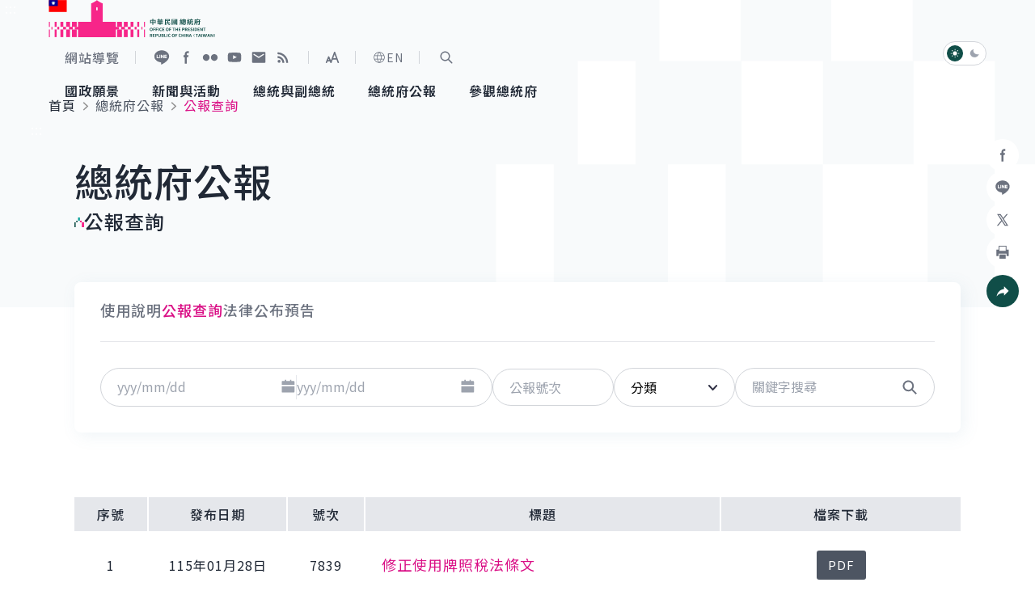

--- FILE ---
content_type: text/html
request_url: https://www.president.gov.tw/Page/129?DeteailNo=26&tagNo=19
body_size: 7942
content:
<!DOCTYPE html>
<html id="htmlTag" lang="zh-tw" data-type="" data-type2="s">
<head>
    <!-- Meta -->
    
	<title>公報查詢-總統府公報｜中華民國總統府</title>
    <meta http-equiv="Content-Type" content="text/html; charset=utf-8">
	<meta name="viewport" content="width=device-width,initial-scale=1">
	<meta name="format-detection" content="telephone=no">
	<meta property="og:title" content="公報查詢">
	<meta property="og:site_name" content="中華民國總統府">
	<meta property="og:image" content="https://www.president.gov.tw/Portals/0/fb.png">
	<meta property="og:image:type" content="image/jpeg">
	<meta property="og:image:width" content="1200">
	<meta property="og:image:height" content="628">
	<meta property="og:description" content="中華民國總統府">
	<meta property="og:url" content="">
	<meta name="keywords" content="公報查詢-總統府公報｜中華民國總統府">
	<meta name="description" content="公報查詢-總統府公報｜中華民國總統府">

    <!-- favicon -->
    <link rel="icon" type="image/x-icon" href="/_content/template/assets/img/favicon.ico?v=pp-JGpXdRqcaE5r8Rwdhhj9FdHdWHkveZFUW4-p9O0A">
    <link rel="apple-touch-icon" sizes="192x192" href="/_content/template/assets/img/touch-icon.png?v=rKSBPNU7BgXACGaIs512867jb1FukcqLs1ClWlYW0PU">

    <!-- (google font)connect to domain of font files -->
    <link rel="preconnect" href="https://fonts.gstatic.com" crossorigin>
    <!-- (google font)optionally increase loading priority -->

    <link rel="preload" as="style" href="https://fonts.googleapis.com/css2?family=Noto&#x2B;Sans&#x2B;TC:wght@300;350;400;500;600;700&amp;display=swap">

    <!-- 首頁/內頁用的css -->
        <link rel="stylesheet" href="/_content/template/assets/css/content.css?v=r8Mi7ZqwLXCdFNErygEQsEEYRk2CvJxcuVZrYgcxsAU" media="all">
    <!-- (google font)async CSS -->
    <link id="gf-noto-tc" rel="stylesheet" media="print" href="https://fonts.googleapis.com/css2?family=Noto&#x2B;Sans&#x2B;TC:wght@300;350;400;500;600;700&amp;display=swap">
    <script src="/_content/template/js/common/head.js?v=430PU3dPd11QF-WnnDQpmYti5nu28cQBotjk67mg3eo"></script>

    <!-- (google font)no-JS fallback -->
    <noscript>
        <link href="https://fonts.googleapis.com/css2?family=Noto&#x2B;Sans&#x2B;TC:wght@300;350;400;500;600;700&amp;display=swap" rel="stylesheet" type="text/css" />
    </noscript>

    <!-- GACode -->

<script>(function(w,d,s,l,i){w[l]=w[l]||[];w[l].push({'gtm.start':
new Date().getTime(),event:'gtm.js'});var f=d.getElementsByTagName(s)[0],
j=d.createElement(s),dl=l!='dataLayer'?'&l='+l:'';j.async=true;j.src=
'https://www.googletagmanager.com/gtm.js?id='+i+dl;f.parentNode.insertBefore(j,f);
})(window,document,'script','dataLayer','GTM-W7KCBK6');</script>

            <script type="application/ld+json">{"@context":"https://schema.org","@type":"WebPage","@graph":[{"@type":"BreadcrumbList","itemListElement":[{"@type":"ListItem","position":1,"name":"首頁","item":"https://www.president.gov.tw/"},{"@type":"ListItem","position":2,"name":"總統府公報","item":"https://www.president.gov.tw/Page/128#service"},{"@type":"ListItem","position":3,"name":"公報查詢","item":"https://www.president.gov.tw/Page/129"}]},{"@type":"NewsArticle","headline":"公報查詢","description":"公報查詢：共 10 筆資料，收錄修正使用牌照稅法條文（2026-01-28）、修正海關進口稅則部分稅則（2026-01-28）、...更多資訊請點擊查看。","keywords":"中華民國總統府","url":"https://www.president.gov.tw/Page/129","image":["https://www.president.gov.tw/Portals/0/fb.png"],"author":{"@type":"GovernmentOrganization","name":"中華民國總統府"},"datePublished":"2017-02-28T14:56:49.517+08:00","dateModified":"2017-02-28T14:56:49.517+08:00"}]}</script>

    <script src="/_content/template/vendor/js/jquery.min.js?v=eqaw4I9IoPldjffqieTL_h7z0ejA9zc_fyXt-05KMl4"></script>
    <script src="/_content/custom/Vendor/js/mark.min.js?v=Du3hI8Cc3ipmneqrNFtuxtVRqzArUESYDit-homocsc"></script>

    
</head>
<body>
    <noscript>
        您的瀏覽器不支援 Script 語法，請按鍵盤上的 Ctrl 鍵和 (+) 鍵放大或 (-) 鍵縮小來改變字型大小。
    </noscript>

    <!-- 切換字級大小&深淺色切換 -->
    <script src="/_content/template/assets/js/theme.js?v=ap2p0OGPVOGg5we7r0fhcdrnn8C9Lu5HTYZlWLHuPAA"></script>

    <a href="#AC" id="startBrick" class="visually-hidden-focusable" title="跳到主要內容">跳到主要內容</a>

    <!-- loading -->
    <div class="loading JQ_Loader" id="loading"><span class="loadingLogo"></span></div>

        <!-- header -->
    <header class="hd">
        <!-- 頁首導盲磚 -->
        <div class="wrap2">
            <a href="#AU" id="AU" accesskey="U" class="a11yBrick" title="頁面頂端功能區塊[快捷鍵Alt&#x2B;U]">:::</a>
        </div>
        <div class="wrap2">
            <!-- 左半logo -->
            <div class="logoBox">
                <a href="https://www.president.gov.tw/">
                    <div class="logo"><img src="/_content/template/assets/img/logo_president.svg" alt=""></div>
                    <div class="logoDark"><img loading="lazy" src="/_content/template/assets/img/logo_president-dark.svg" alt=""></div>
                    <h1 class="visually-hidden">中華民國總統府</h1>
                </a>
            </div>

            <div class="hdR">
                <div class="baseBox">

                    <!-- 快速連結 -->
                    <ul class="quickLink">
                        <li class="linkI">
                            <a href="https://www.president.gov.tw/Page/24" title="網站導覽">
                                <i class="icon" style="background-image: url(/_content/template/assets/img/icon_sitemap.svg);"></i>
                                <span>網站導覽</span>
                            </a>
                        </li>
                    </ul>

                    <!-- 社群鈕 -->
                    <div class="social">
                        <a href="https://lin.ee/15lfcRtIE" target="_blank" rel="noreferrer noopener" title="加入好友 (另開視窗)">
                            <i class="icon" style="background-image: url(/_content/template/assets/img/icon_hd-line.svg);"></i><span class="visually-hidden">加入好友</span>
                        </a>
                        <a href="https://www.facebook.com/presidentialoffice.tw" target="_blank" rel="noreferrer noopener" title="Facebook (另開視窗)">
                            <i class="icon" style="background-image: url(/_content/template/assets/img/icon_hd-fb.svg);"></i><span class="visually-hidden">Facebook</span>
                        </a>
                        <a href="https://www.flickr.com/photos/presidentialoffice" target="_blank" rel="noreferrer noopener" title="Flickr (另開視窗)">
                            <i class="icon" style="background-image: url(/_content/template/assets/img/icon_hd-flickr.svg);"></i><span class="visually-hidden">Flickr</span>
                        </a>
                        <a href="https://www.youtube.com/user/presidentialoffice" target="_blank" rel="noreferrer noopener" title="YouTube (另開視窗)">
                            <i class="icon" style="background-image: url(/_content/template/assets/img/icon_hd-yt.svg);"></i><span class="visually-hidden">YouTube</span>
                        </a>
                        <a href="https://www.president.gov.tw/newmailbox/write" target="_blank" rel="noreferrer noopener" title="寫信給總統 (另開視窗)">
                            <i class="icon" style="background-image: url(/_content/template/assets/img/icon_hd-mail.svg);"></i><span class="visually-hidden">寫信給總統</span>
                        </a>
                        <a href="https://www.president.gov.tw/Page/23" target="_blank" rel="noreferrer noopener" title="RSS (另開視窗)">
                            <i class="icon" style="background-image: url(/_content/template/assets/img/icon_hd-rss.svg);"></i><span class="visually-hidden">RSS</span>
                        </a>
                    </div>

                    <!-- 切換字體大小 -->
                    <div class="fontSizeBox fontsizeJs">
                        <button class="fontsizeBtn" type="button" title="展開字級選單"><span class="visually-hidden">展開字級選單</span></button>
                        <div class="fontsizeNav">
                            <button class="fsLBtn" type="button" title="大字級">大<span class="visually-hidden">字級</span></button>
                            <button class="fsMBtn on" type="button" title="中字級">中<span class="visually-hidden">字級</span></button>
                            <button class="fsSBtn" type="button" title="小字級">小<span class="visually-hidden">字級</span></button>
                        </div>
                    </div>

                    <!-- 語言切換 -->
                    <div class="langBox">
                        <a href="https://english.president.gov.tw" title="English"><i class="ci-lang"></i>EN</a>
                    </div>

                    <!-- 搜尋區開關鈕 -->
                    <div class="searchBox">
                        <a href="javascript:;" id="S" accesskey="S" class="searchSwitch searchSwitchJs" role="button" title="展開關鍵字搜尋">
                            <i class="ci-scope"></i>
                            <span class="visually-hidden">展開關鍵字搜尋</span>
                        </a>
                    </div>
                    <!-- 搜尋區 -->
                    <div class="searchPop searchPopJs">
                        <div class="popWrap">
                            <div class="popMask"></div>
                            <div class="popMain">
                                <div class="searchFm">
                                    <input type="text" id="searchInput" name="q" class="ipt2 JQ_Header_SearchBy" autocomplete="off" placeholder="請輸入搜尋關鍵字" title="關鍵字搜尋" />
                                    <button id="doSearch" class="btn3 JQ_Header_SearchButton" type="button" value="Search">
                                        <i class="ci-scope"></i>
                                        <span class="visually-hidden">查詢</span>
                                    </button>
                                </div>
                                <a href="javascript:;" class="closeBtn" role="button"><i class="ci-close"></i><span class="visually-hidden">關閉搜尋</span></a>
                            </div>
                        </div>
                    </div>

                </div>


                <!-- 手機版-選單開關鈕 -->
                <div class="navSwitchBox">
                    <button type="button" class="navOpen navOpenJs" title="展開選單"><i class="ci-burger"></i><span class="visually-hidden">展開選單</span></button>
                    <button type="button" class="navClose navCloseJs" title="關閉選單"><i class="ci-close"></i><span class="visually-hidden">關閉選單</span></button>
                </div>
                <!-- 主選單-->
                <nav class="nav">
                    <ul class="mainNav mainNavJs">
<li><a href="#"><span>國政願景</span></a>
<div class="navLv2">
 <strong class="title"><i class="ci-title1"></i><span>國政願景</span></strong>
     <ul>
     <li><a href="/Page/716">國家氣候變遷對策委員會</a></li>
     <li><a href="/Page/718">健康台灣推動委員會</a></li>
     <li><a href="/Page/727">全社會防衛韌性委員會</a></li>
     <li><a href="/Issue/138">重要談話</a></li>
     <li><a href="/Issue/147">外交</a></li>
     <li><a href="/Issue/146">國防</a></li>
     </ul>
</div>
</li>
<li><a href="#"><span>新聞與活動</span></a>
<div class="navLv2">
 <strong class="title"><i class="ci-title1"></i><span>新聞與活動</span></strong>
     <ul>
     <li><a href="/Page/35">總統府新聞</a></li>
     <li><a href="/Page/36">總統令</a></li>
     <li><a href="/Page/37">每日活動行程</a></li>
     <li><a href="/Media">影音頻道</a></li>
     <li><a href="/Image">網路相簿</a></li>
     </ul>
</div>
</li>
<li><a href="#"><span>總統與副總統</span></a>
<div class="navLv2">
 <strong class="title"><i class="ci-title1"></i><span>總統與副總統</span></strong>
     <ul>
     <li><a href="/Page/694">賴清德總統</a></li>
     <li><a href="/Page/695">蕭美琴副總統</a></li>
     <li><a href="/Page/81">行憲後歷任總統與副總統</a></li>
     </ul>
</div>
</li>
<li><a href="/Page/129"><span>總統府公報</span></a>
</li>
<li><a href="#"><span>參觀總統府</span></a>
<div class="navLv2">
 <strong class="title"><i class="ci-title1"></i><span>參觀總統府</span></strong>
     <ul>
     <li><a href="/Page/124">參觀資訊</a></li>
     <li><a href="/Page/89">建築風華</a></li>
     <li><a href="/Page/46">總統府展覽</a></li>
     </ul>
</div>
</li>

</ul>

                </nav>

                <!-- 深淺色切換 -->
                <div class="themeSwitch">
                    <a href="javascript:;" class="lightJs on" title="淺色模式" role="button">
                        <i class="ci-light"></i>
                        <span class="visually-hidden">淺色模式</span>
                    </a>
                    <a href="javascript:;" class="darkJs" role="button" title="深色模式">
                        <i class="ci-dark"></i>
                        <span class="visually-hidden">深色模式</span>
                    </a>
                </div>
            </div>
        </div>
    </header>


<div class="menuMask"></div>

<!-- 本頁主要內容 start-->
<main class="main" id="main">
	<!-- 固定背景 start-->
			<picture class="innerBg1">
				<img src="/_content/template/assets/img/bg_inner1.svg" aria-hidden="true" alt="">
			</picture>

	<!-- 麵包屑 -->
	<div class="breadcrumb">
		<div class="wrap2">
			<nav class="breadcrumbNav" aria-label="breadcrumb">
				<ol><li><a href="/" title="首頁">首頁</a></li><li><a href="/Page/128#service" title="總統府公報">總統府公報</a></li><li>公報查詢</li></ol>
			</nav>
		</div>
	</div>

	<!-- 中央內容導盲磚 -->
	<div class="wrap3">
		<a href="#AC" id="AC" accesskey="C" class="a11yBrick" title="頁面中央內容區塊[快捷鍵Alt&#x2B;C]">:::</a>
	</div>

	<!-- 主內容 -->
	<div id="ModLoad">

        <!-- 單元 -->
        <div class="unit">
            <div class="wrap3">
                <h2>總統府公報</h2>
            </div>
        </div>

        <!-- 主標 -->
        <div class="title1" id="divSubTitle">
            <div class="wrap3">
                <h3>
                    <i class="ci-title1-1">
                        <img src="/_content/template/assets/img/icon_title1.svg" alt="">
                    </i>
                    <span>公報查詢</span>
                </h3>
            </div>
        </div>
<!-- 內文選單/篩選 -->
<div class="topBox1">
    <div class="wrap3">
        <div class="boxWrap" id="SearchForm">

                <!-- 內容區次選單 -->

         <div class="subMenu subMenuJs">
             <ul>
    <li><a href="/Page/128">使用說明</a></li>    <li class="on"><a href="/Page/129">公報查詢</a></li>    <li><a href="/Page/130">法律公布預告</a></li>             </ul>
         </div>

            <div class="filterBar1 filterBar1Js">


                <!-- 日期起迄 -->
                <div class="filterI filterIw3">
                    <div class="dateItem">
                        <label for="sdate" class="visually-hidden">日期</label>
                        <input type="text" id="sdate" name="sdate" class="ipt1 datepicker1Js" maxlength="10" autocomplete="off" title="起始日期" placeholder="yyy/mm/dd" value="" />
                        <a href="javascript:;" title="點擊選擇日期起日" class="calendarBtn1 datepickerBtnJs" role="button"><span class="visually-hidden">點擊選擇日期起日</span></a>
                    </div>
                    <span class="tildeItem"></span>
                    <div class="dateItem">
                        <label for="edate" class="visually-hidden">至</label>
                        <input id="edate" name="edate" type="text" class="ipt1 datepicker1Js " title="結束日期" placeholder="yyy/mm/dd" maxlength="10" autocomplete="off" value="" />
                        <a href="javascript:;" title="點擊選擇日期迄日" class="calendarBtn1 datepickerBtnJs" role="button">
                            <span class="visually-hidden">點擊選擇日期迄日</span>
                        </a>
                    </div>
                </div>

                <!-- 文字輸入 -->
                <div class="filterI filterIw9">
                    <label for="Vol" class="visually-hidden">公報號次</label>
                    <input type="text" ID="Vol" name="Vol" class="ipt5" placeholder="公報號次" MaxLength="50" AutoCompleteType="Disabled" autocomplete="off" />
                </div>

                <!-- 下拉選單1 -->
                <div class="filterI filterIw9">
                    <label for="ddCate" class="visually-hidden">分類</label>
                    <select id="ddCate" name="tagNo" class="sel1">
                        <option value="">分類</option>
                                <option value="17" data-id="17" >府屬機關</option>
                                <option value="7" data-id="7" >特載</option>
                                <option value="16" data-id="16" >國民大會</option>
                                <option value="19" data-id="19" >法律令</option>
                                <option value="6" data-id="6" >赦免令</option>
                                <option value="11" data-id="11" >人事令</option>
                                <option value="1" data-id="1" >授勳令</option>
                                <option value="9" data-id="9" >褒揚令</option>
                                <option value="5" data-id="5" >頒匾令</option>
                                <option value="2" data-id="2" >其他總統令</option>
                                <option value="18" data-id="18" >總統聘書</option>
                                <option value="12" data-id="12" >專載</option>
                                <option value="4" data-id="4" >國家安全會議</option>
                                <option value="15" data-id="15" >總統及副總統活動紀要</option>
                                <option value="10" data-id="10" >總統府新聞稿</option>
                                <option value="14" data-id="14" >司法院令</option>
                                <option value="8" data-id="8" >公告</option>
                                <option value="3" data-id="3" >其他</option>
                    </select>

                </div>

                <!-- 結尾有按鈕 -->
                <div class="filterI filterIw4">

                    <label for="tbSearch" class="visually-hidden">關鍵字</label>
                    <input type="text" id="tbSearch" name="searchby" class="ipt1 JQ_SearchBy" maxlength="200" autocomplete="off" title="關鍵字搜尋" placeholder="關鍵字搜尋" />
                    <button id="lbSearch" name="lbSearch" class="btn JQ_SearchButton" type="button" title="搜尋"><span class="visually-hidden">搜尋</span></button>
                </div>


            </div>
        </div>
    </div>
</div>
<!-- 分享 -->
<div class="conShare">
    <ul>
        <li class="shareBox">
            <a class="shareBoxBtn shareBoxJs" href="javascript:;" title="社群分享" role="button"><i class="ci-share"></i><span class="visually-hidden">社群分享</span></a>
            <ul>
                <li>
                    <a class="fbShareBtn fbShareJs" href="javascript:;" title="分享到Facebook (另開視窗)">
                        <i class="ci-fb"></i><span class="visually-hidden">Facebook</span>
                    </a>
                </li>
                <li>
                    <a class="lineShareBtn lineShareJs" href="javascript:;" title="分享到加入好友 (另開視窗)">
                        <i class="ci-line"></i><span class="visually-hidden">加入好友</span>
                    </a>
                </li>
                <li>
                    <a class="xShareBtn xShareJs" href="javascript:;" title="分享到X (另開視窗)">
                        <i class="ci-x"></i><span class="visually-hidden">X</span>
                    </a>
                </li>
                <!-- 列印 -->
                <li>
                    <a class="printBtn printJs" href="javascript:;" title="分享到列印頁面內容 (另開視窗)" role="button">
                        <i class="ci-print"></i><span class="visually-hidden">列印</span>
                    </a>
                </li>
            </ul>
        </li>
    </ul>
</div>

<!-- 主內容 -->
<div class="JQ_List">
    
<!-- 主內容 -->
<div class="wrap3">
	<div id="ContentPlaceHolder1_ctl01_litList" class="list7">
		<div class="tblWrap">
			<div class="tbl" role="table" aria-labelledby="file-download">
				<div id="file-download" class="visually-hidden">公報查詢</div>
				<div role="rowgroup" class="tblHdGroup">
					<div role="Group" class="tblRoW">
						<div role="columnheader" class="tblTh listThW2">序號</div>
						<div role="columnheader" class="tblTh listThW6">發布日期</div>
						<div role="columnheader" class="tblTh listThW7">號次</div>
						<div role="columnheader" class="tblTh">標題</div>
						<div role="columnheader" class="tblTh listThW8">檔案下載</div>
					</div>
				</div>
					<div role="rowgroup" class="tblRowGroup">
						<div role="row" class="tblRoW">
							<div role="cell" class="tblTd text-center" data-title="序號"><div class="tblTdM">1</div></div>
							<div role="cell" class="tblTd text-center" data-title="發布日期"><div class="tblTdM">115年01月28日</div>
							</div><div role="cell" class="tblTd text-center" data-title="號次"><div class="tblTdM">7839</div>
							</div><div role="cell" class="tblTd" data-title="標題"><div class="tblTdM fs-7">
										<a href="/Page/294/50152" title="修正使用牌照稅法條文">修正使用牌照稅法條文</a>
									</div>
							</div>
							<div role="cell" class="tblTd listFile text-center" data-title="檔案下載">
								<div class="tblTdM">
											<a href="/File/Doc/bbbe1fe2-e8e4-4634-8f75-3087ef8e0df4#Gazette" role="button" title="修正使用牌照稅法條文(7839).PDF 檔案下載">
											<i class="ci-filetype1">PDF</i>
											</a>
								</div>
							</div>
						</div>
						<div role="row" class="tblRoW">
							<div role="cell" class="tblTd text-center" data-title="序號"><div class="tblTdM">2</div></div>
							<div role="cell" class="tblTd text-center" data-title="發布日期"><div class="tblTdM">115年01月28日</div>
							</div><div role="cell" class="tblTd text-center" data-title="號次"><div class="tblTdM">7839</div>
							</div><div role="cell" class="tblTd" data-title="標題"><div class="tblTdM fs-7">
										<a href="/Page/294/50151" title="修正海關進口稅則部分稅則">修正海關進口稅則部分稅則</a>
									</div>
							</div>
							<div role="cell" class="tblTd listFile text-center" data-title="檔案下載">
								<div class="tblTdM">
											<a href="/File/Doc/bbbe1fe2-e8e4-4634-8f75-3087ef8e0df4#Gazette" role="button" title="修正海關進口稅則部分稅則(7839).PDF 檔案下載">
											<i class="ci-filetype1">PDF</i>
											</a>
								</div>
							</div>
						</div>
						<div role="row" class="tblRoW">
							<div role="cell" class="tblTd text-center" data-title="序號"><div class="tblTdM">3</div></div>
							<div role="cell" class="tblTd text-center" data-title="發布日期"><div class="tblTdM">115年01月28日</div>
							</div><div role="cell" class="tblTd text-center" data-title="號次"><div class="tblTdM">7839</div>
							</div><div role="cell" class="tblTd" data-title="標題"><div class="tblTdM fs-7">
										<a href="/Page/294/50150" title="修正衛星廣播電視法條文">修正衛星廣播電視法條文</a>
									</div>
							</div>
							<div role="cell" class="tblTd listFile text-center" data-title="檔案下載">
								<div class="tblTdM">
											<a href="/File/Doc/bbbe1fe2-e8e4-4634-8f75-3087ef8e0df4#Gazette" role="button" title="修正衛星廣播電視法條文(7839).PDF 檔案下載">
											<i class="ci-filetype1">PDF</i>
											</a>
								</div>
							</div>
						</div>
						<div role="row" class="tblRoW">
							<div role="cell" class="tblTd text-center" data-title="序號"><div class="tblTdM">4</div></div>
							<div role="cell" class="tblTd text-center" data-title="發布日期"><div class="tblTdM">115年01月28日</div>
							</div><div role="cell" class="tblTd text-center" data-title="號次"><div class="tblTdM">7839</div>
							</div><div role="cell" class="tblTd" data-title="標題"><div class="tblTdM fs-7">
										<a href="/Page/294/50149" title="授予勳章">授予勳章</a>
									</div>
							</div>
							<div role="cell" class="tblTd listFile text-center" data-title="檔案下載">
								<div class="tblTdM">
											<a href="/File/Doc/bbbe1fe2-e8e4-4634-8f75-3087ef8e0df4#Gazette" role="button" title="授予勳章(7839).PDF 檔案下載">
											<i class="ci-filetype1">PDF</i>
											</a>
								</div>
							</div>
						</div>
						<div role="row" class="tblRoW">
							<div role="cell" class="tblTd text-center" data-title="序號"><div class="tblTdM">5</div></div>
							<div role="cell" class="tblTd text-center" data-title="發布日期"><div class="tblTdM">115年01月28日</div>
							</div><div role="cell" class="tblTd text-center" data-title="號次"><div class="tblTdM">7839</div>
							</div><div role="cell" class="tblTd" data-title="標題"><div class="tblTdM fs-7">
										<a href="/Page/294/50148" title="明令褒揚">明令褒揚</a>
									</div>
							</div>
							<div role="cell" class="tblTd listFile text-center" data-title="檔案下載">
								<div class="tblTdM">
											<a href="/File/Doc/bbbe1fe2-e8e4-4634-8f75-3087ef8e0df4#Gazette" role="button" title="明令褒揚(7839).PDF 檔案下載">
											<i class="ci-filetype1">PDF</i>
											</a>
								</div>
							</div>
						</div>
						<div role="row" class="tblRoW">
							<div role="cell" class="tblTd text-center" data-title="序號"><div class="tblTdM">6</div></div>
							<div role="cell" class="tblTd text-center" data-title="發布日期"><div class="tblTdM">115年01月28日</div>
							</div><div role="cell" class="tblTd text-center" data-title="號次"><div class="tblTdM">7839</div>
							</div><div role="cell" class="tblTd" data-title="標題"><div class="tblTdM fs-7">
										<a href="/Page/294/50147" title="總統頒授捷克眾議院前議長艾達莫娃（Markéta Pekarová Adamová）「特種大綬景星勳章」典禮">總統頒授捷克眾議院前議長艾達莫娃（Markéta Pekarová Adamová）「特種大綬景星勳章」典禮</a>
									</div>
							</div>
							<div role="cell" class="tblTd listFile text-center" data-title="檔案下載">
								<div class="tblTdM">
											<a href="/File/Doc/bbbe1fe2-e8e4-4634-8f75-3087ef8e0df4#Gazette" role="button" title="總統頒授捷克眾議院前議長艾達莫娃（Markéta Pekarová Adamová）「特種大綬景星勳章」典禮(7839).PDF 檔案下載">
											<i class="ci-filetype1">PDF</i>
											</a>
								</div>
							</div>
						</div>
						<div role="row" class="tblRoW">
							<div role="cell" class="tblTd text-center" data-title="序號"><div class="tblTdM">7</div></div>
							<div role="cell" class="tblTd text-center" data-title="發布日期"><div class="tblTdM">115年01月28日</div>
							</div><div role="cell" class="tblTd text-center" data-title="號次"><div class="tblTdM">7839</div>
							</div><div role="cell" class="tblTd" data-title="標題"><div class="tblTdM fs-7">
										<a href="/Page/294/50146" title="總統活動紀要">總統活動紀要</a>
									</div>
							</div>
							<div role="cell" class="tblTd listFile text-center" data-title="檔案下載">
								<div class="tblTdM">
											<a href="/File/Doc/bbbe1fe2-e8e4-4634-8f75-3087ef8e0df4#Gazette" role="button" title="總統活動紀要(7839).PDF 檔案下載">
											<i class="ci-filetype1">PDF</i>
											</a>
								</div>
							</div>
						</div>
						<div role="row" class="tblRoW">
							<div role="cell" class="tblTd text-center" data-title="序號"><div class="tblTdM">8</div></div>
							<div role="cell" class="tblTd text-center" data-title="發布日期"><div class="tblTdM">115年01月28日</div>
							</div><div role="cell" class="tblTd text-center" data-title="號次"><div class="tblTdM">7839</div>
							</div><div role="cell" class="tblTd" data-title="標題"><div class="tblTdM fs-7">
										<a href="/Page/294/50145" title="副總統活動紀要">副總統活動紀要</a>
									</div>
							</div>
							<div role="cell" class="tblTd listFile text-center" data-title="檔案下載">
								<div class="tblTdM">
											<a href="/File/Doc/bbbe1fe2-e8e4-4634-8f75-3087ef8e0df4#Gazette" role="button" title="副總統活動紀要(7839).PDF 檔案下載">
											<i class="ci-filetype1">PDF</i>
											</a>
								</div>
							</div>
						</div>
						<div role="row" class="tblRoW">
							<div role="cell" class="tblTd text-center" data-title="序號"><div class="tblTdM">9</div></div>
							<div role="cell" class="tblTd text-center" data-title="發布日期"><div class="tblTdM">115年01月21日</div>
							</div><div role="cell" class="tblTd text-center" data-title="號次"><div class="tblTdM">7838</div>
							</div><div role="cell" class="tblTd" data-title="標題"><div class="tblTdM fs-7">
										<a href="/Page/294/50144" title="公布中華民國（臺灣）與巴拉圭共和國經濟合作協定聯合委員會簽署之第8號決議文">公布中華民國（臺灣）與巴拉圭共和國經濟合作協定聯合委員會簽署之第8號決議文</a>
									</div>
							</div>
							<div role="cell" class="tblTd listFile text-center" data-title="檔案下載">
								<div class="tblTdM">
											<a href="/File/Doc/11dcafe7-f725-40df-afaf-db719d8c3ac9#Gazette" role="button" title="公布中華民國（臺灣）與巴拉圭共和國經濟合作協定聯合委員會簽署之第8號決議文(7838).PDF 檔案下載">
											<i class="ci-filetype1">PDF</i>
											</a>
								</div>
							</div>
						</div>
						<div role="row" class="tblRoW">
							<div role="cell" class="tblTd text-center" data-title="序號"><div class="tblTdM">10</div></div>
							<div role="cell" class="tblTd text-center" data-title="發布日期"><div class="tblTdM">115年01月21日</div>
							</div><div role="cell" class="tblTd text-center" data-title="號次"><div class="tblTdM">7838</div>
							</div><div role="cell" class="tblTd" data-title="標題"><div class="tblTdM fs-7">
										<a href="/Page/294/50143" title="制定青年基本法">制定青年基本法</a>
									</div>
							</div>
							<div role="cell" class="tblTd listFile text-center" data-title="檔案下載">
								<div class="tblTdM">
											<a href="/File/Doc/11dcafe7-f725-40df-afaf-db719d8c3ac9#Gazette" role="button" title="制定青年基本法(7838).PDF 檔案下載">
											<i class="ci-filetype1">PDF</i>
											</a>
								</div>
							</div>
						</div>
						<div role="row" class="tblRoW">
							<div role="cell" class="tblTd text-center" data-title="序號"><div class="tblTdM">11</div></div>
							<div role="cell" class="tblTd text-center" data-title="發布日期"><div class="tblTdM">115年01月21日</div>
							</div><div role="cell" class="tblTd text-center" data-title="號次"><div class="tblTdM">7838</div>
							</div><div role="cell" class="tblTd" data-title="標題"><div class="tblTdM fs-7">
										<a href="/Page/294/50142" title="制定外送員權益保障及外送平臺管理法">制定外送員權益保障及外送平臺管理法</a>
									</div>
							</div>
							<div role="cell" class="tblTd listFile text-center" data-title="檔案下載">
								<div class="tblTdM">
											<a href="/File/Doc/11dcafe7-f725-40df-afaf-db719d8c3ac9#Gazette" role="button" title="制定外送員權益保障及外送平臺管理法(7838).PDF 檔案下載">
											<i class="ci-filetype1">PDF</i>
											</a>
								</div>
							</div>
						</div>
						<div role="row" class="tblRoW">
							<div role="cell" class="tblTd text-center" data-title="序號"><div class="tblTdM">12</div></div>
							<div role="cell" class="tblTd text-center" data-title="發布日期"><div class="tblTdM">115年01月21日</div>
							</div><div role="cell" class="tblTd text-center" data-title="號次"><div class="tblTdM">7838</div>
							</div><div role="cell" class="tblTd" data-title="標題"><div class="tblTdM fs-7">
										<a href="/Page/294/50141" title="修正公職人員選舉罷免法條文">修正公職人員選舉罷免法條文</a>
									</div>
							</div>
							<div role="cell" class="tblTd listFile text-center" data-title="檔案下載">
								<div class="tblTdM">
											<a href="/File/Doc/11dcafe7-f725-40df-afaf-db719d8c3ac9#Gazette" role="button" title="修正公職人員選舉罷免法條文(7838).PDF 檔案下載">
											<i class="ci-filetype1">PDF</i>
											</a>
								</div>
							</div>
						</div>
						<div role="row" class="tblRoW">
							<div role="cell" class="tblTd text-center" data-title="序號"><div class="tblTdM">13</div></div>
							<div role="cell" class="tblTd text-center" data-title="發布日期"><div class="tblTdM">115年01月21日</div>
							</div><div role="cell" class="tblTd text-center" data-title="號次"><div class="tblTdM">7838</div>
							</div><div role="cell" class="tblTd" data-title="標題"><div class="tblTdM fs-7">
										<a href="/Page/294/50140" title="修正詐欺犯罪危害防制條例條文">修正詐欺犯罪危害防制條例條文</a>
									</div>
							</div>
							<div role="cell" class="tblTd listFile text-center" data-title="檔案下載">
								<div class="tblTdM">
											<a href="/File/Doc/11dcafe7-f725-40df-afaf-db719d8c3ac9#Gazette" role="button" title="修正詐欺犯罪危害防制條例條文(7838).PDF 檔案下載">
											<i class="ci-filetype1">PDF</i>
											</a>
								</div>
							</div>
						</div>
						<div role="row" class="tblRoW">
							<div role="cell" class="tblTd text-center" data-title="序號"><div class="tblTdM">14</div></div>
							<div role="cell" class="tblTd text-center" data-title="發布日期"><div class="tblTdM">115年01月21日</div>
							</div><div role="cell" class="tblTd text-center" data-title="號次"><div class="tblTdM">7838</div>
							</div><div role="cell" class="tblTd" data-title="標題"><div class="tblTdM fs-7">
										<a href="/Page/294/50139" title="修正勞工保險條例條文">修正勞工保險條例條文</a>
									</div>
							</div>
							<div role="cell" class="tblTd listFile text-center" data-title="檔案下載">
								<div class="tblTdM">
											<a href="/File/Doc/11dcafe7-f725-40df-afaf-db719d8c3ac9#Gazette" role="button" title="修正勞工保險條例條文(7838).PDF 檔案下載">
											<i class="ci-filetype1">PDF</i>
											</a>
								</div>
							</div>
						</div>
						<div role="row" class="tblRoW">
							<div role="cell" class="tblTd text-center" data-title="序號"><div class="tblTdM">15</div></div>
							<div role="cell" class="tblTd text-center" data-title="發布日期"><div class="tblTdM">115年01月21日</div>
							</div><div role="cell" class="tblTd text-center" data-title="號次"><div class="tblTdM">7838</div>
							</div><div role="cell" class="tblTd" data-title="標題"><div class="tblTdM fs-7">
										<a href="/Page/294/50138" title="修正衛星廣播電視法條文">修正衛星廣播電視法條文</a>
									</div>
							</div>
							<div role="cell" class="tblTd listFile text-center" data-title="檔案下載">
								<div class="tblTdM">
											<a href="/File/Doc/11dcafe7-f725-40df-afaf-db719d8c3ac9#Gazette" role="button" title="修正衛星廣播電視法條文(7838).PDF 檔案下載">
											<i class="ci-filetype1">PDF</i>
											</a>
								</div>
							</div>
						</div>
					</div>

			</div>


		</div>
	</div>
	<!-- 分頁 -->
	<div class="pageBar">
		 <div class="pageNav">
                                                    
                        <a class="pageI on" href="javascript:;" data-url="" title="第1頁" data-page="1">1</a><a class="pageI" href="javascript:;" data-url="/Page/129?detailno=2" title="第2頁" data-page="2">2</a><a class="pageI" href="javascript:;" data-url="/Page/129?detailno=3" title="第3頁" data-page="3">3</a>
                        <span>...</span><a class="pageI" href="javascript:;" data-url="/Page/129?detailno=11" title="第11頁" data-page="11">11</a><a class="pageI lastP" href="javascript:;" data-url="/Page/129?detailno=959" title="最末頁" data-page="959"><span class="visually-hidden">"最末頁"</span></a>
	                    </div><div class="pageSet">
				        <div class="mRow">
					        <label>第</label>
					        <span>1</span>
					        <span>頁</span>
				        </div>
				        <div class="mRow">
					        <span>共</span>
					        <span>959</span>
					        <span>頁</span>
				        </div>
			        </div>
	</div>
</div>
</div>



<script src="/_content/custom/ViewComponents/WebGazette/index.js?v=muNo9AXnHSVPpAQbYqK_uRg3eXc0ZiBj_3lF3d5Y8-8"></script>

<script>
    markjs("list7","SearchBy");
</script>




	</div>
</main>


    <!-- footer -->
    <footer class="ft">
        <!-- 頁尾導盲磚 -->
        <div class="wrap2">
            <a href="#AZ" id="AZ" accesskey="Z" class="a11yBrick" title="頁面尾端功能區塊[快捷鍵Alt&#x2B;Z]">:::</a>
        </div>
        <div class="ftTop">
            <picture>
                <source media="(max-width: 540px)" srcset="[data-uri]">
                <img loading="lazy" class="ftBg" src="/_content/template/assets/img/bg_ft.svg" aria-hidden="true" alt="">
            </picture>
            <div class="wrap3">
                <ul class="ftNav">
<li><a href="/Page/740"><span>國政願景</span></a>
 <ul>
<li><a href="/Page/716">國家氣候變遷對策委員會</a></li>
<li><a href="/Page/718">健康台灣推動委員會</a></li>
<li><a href="/Page/727">全社會防衛韌性委員會</a></li>
<li><a href="/Issue/138">重要談話</a></li>
<li><a href="/Issue/147">外　　交</a></li>
<li><a href="/Issue/146">國　　防</a></li>
</ul>
</li>
<li><a href="/Page/35"><span>新聞與活動</span></a>
 <ul>
<li><a href="/Page/35">總統府新聞</a></li>
<li><a href="/Page/36">總統令</a></li>
<li><a href="/Page/37">每日活動行程</a></li>
<li><a href="/Media">影音頻道</a></li>
<li><a href="/Image">網路相簿</a></li>
</ul>
</li>
<li><a href="/Page/694"><span>總統與副總統</span></a>
 <ul>
<li><a href="/Page/694">賴清德總統</a></li>
<li><a href="/Page/695">蕭美琴副總統</a></li>
<li><a href="/Page/81">行憲後歷任總統與副總統</a></li>
</ul>
</li>
<li><a href="/Page/129#service"><span>總統府公報</span></a>
</li>
<li><a href="/Page/124"><span>參觀總統府</span></a>
 <ul>
<li><a href="/Page/124">參觀資訊</a></li>
<li><a href="/Page/89">建築風華</a></li>
<li><a href="/Page/46">總統府展覽</a></li>
</ul>
</li>
<li><a href="/Page/48"><span>中華民國簡介</span></a>
 <ul>
<li><a href="https://www.ey.gov.tw/state/" title="另開視窗" target="_blank" rel="noopener noreferrer">國情簡介</a></li>
<li><a href="/Page/93">中華民國憲法</a></li>
<li><a href="/Page/49">國　　父</a></li>
<li><a href="/Page/96">國家象徵</a></li>
<li><a href="/Page/100">中華民國勳章</a></li>
<li><a href="/Page/105">政府組織</a></li>
</ul>
</li>
<li><a href="/Page/53"><span>認識總統府</span></a>
 <ul>
<li><a href="/Page/53">組織與職掌</a></li>
<li><a href="/Page/54">機關首長</a></li>
<li><a href="/Page/55">資政、國策顧問、戰略顧問</a></li>
<li><a href="/Page/56">儀節活動</a></li>
<li><a href="/Page/57">總統府法令</a></li>
</ul>
</li>
<li><a href="/Page/12#service"><span>便民服務</span></a>
</li>
<li><a href="/newmailbox/write#service"><span>寫信給總統</span></a>
</li>


</ul>

            </div>
        </div>
            <div class="ftA11y mShow">
                <a href="https://accessibility.moda.gov.tw/Applications/Detail?category=20250107100506" target="_blank" title="無障礙網站 (另開視窗)" rel="noopener noreferrer">
                    <img loading="lazy" src="/_content/template/assets/img/icon_AA.svg" alt="通過AA檢測等級無障礙網頁檢測">
                </a>
            </div>
        <div class="ftMid">
            <div class="wrap3">
                <ul class="ftBaseNav">
<li><a href="/Page/744">網站政策及聲明</a></li><li><a href="/Page/19">政府資訊公開</a></li><li><a href="/Page/20">應用程式介面</a></li><li><a href="/Page/21">陽光法案</a></li><li><a href="/Page/22">雙語詞彙</a></li><li><a href="/Page/11#service">常見問答</a></li>
</ul>

            </div>
        </div>
        <div class="ftBtm">
            <div class="wrap3">
                <div class="ftBtmL">
                    <div class="ftBtmLogo">
                        <div class="logo"><img loading="lazy" src="/_content/template/assets/img/logo_president2.svg" alt="中華民國總統府"></div>
                        <div class="logoDark"><img loading="lazy" src="/_content/template/assets/img/logo_president-dark.svg" alt="中華民國總統府"></div>
                    </div>
                </div>
                <div class="ftBtmR">
                    <ul class="ftInfo">
                        <li class="d-block">中華民國總統府 All rights reserved.</li>
                        <li>100006 <a href="https://www.google.com.tw/maps/place/臺北市中正區重慶南路一段122號" rel="noreferrer noopener" target="_blank" title="臺北市中正區重慶南路一段122號 (另開視窗)">臺北市中正區重慶南路一段122號</a></li>
                        <li>總機：<a href="tel:+886-2-23113731">(02)2311-3731</a></li>
                    </ul>
                        <div class="ftA11y pcShow">
                            <a href="https://accessibility.moda.gov.tw/Applications/Detail?category=20250107100506" target="_blank" title="無障礙網站 (另開視窗)" rel="noreferrer noopener">
                                <img loading="lazy" src="/_content/template/assets/img/icon_AA.svg" alt="通過AA檢測等級無障礙網頁檢測">
                            </a>
                        </div>
                </div>
            </div>
        </div>
    </footer>



    <!-- 返回頁面頂端 -->
    <a href="#toTop" class="topBtn" id="topBtn" title="返回頁面頂端">
        <i class="ci-arwTop1"></i>
        <span class="visually-hidden">返回頁面頂端</span>
    </a>


    <!-- ======所有頁共用js -->
    <script src="/_content/template/vendor/js/slick.min.js?v=anF0t9S1IP1sNtKfq6q_ibRJxxNMpmvg6jKI1UWsoXw"></script>
    <script src="/_content/template/assets/js/common.js?v=qFhMx9d2GDG97HHqPybbsTVjlFd9bbL0T7-Cx2jGL4g"></script>
    <!-- ======首頁/內頁用的js -->
        <script src="/_content/template/vendor/js/aos.js?v=Rolb2P-TmxmAW6XVOTS4FM8bAn0GtagVPtjFZYbmaIY"></script>
        <script src="/_content/template/vendor/js/jquery.magnific-popup.min.js?v=095YVNCmy_vuxcEqFebocWdb0jveXk7QpTIDe-yihrg"></script>
        <script src="/_content/template/vendor/js/jquery-ui.min.js?v=lfcDqGA7uVSU3-tHm411K5cKYq_ZicNFQBOI8rln400"></script>
        <script src="/_content/template/assets/js/content.js?v=7BVE2vTi9ZBzLe28mzrGZ8Zxx6xOVdlYOckLtMEvouY"></script>
    <!-- 日曆設定js -->
    <script>
    var dateToday = new Date();
        var yrRange = "1948:" + dateToday.getFullYear();
    $("#tbStartDate").datepicker({
            yearRange: yrRange
    });
    $("#tbEndDate").datepicker({
            yearRange: yrRange
    });
</script> 

    <!-- 跳轉js -->
    <script src="/_content/template/js/hashRun.js?v=j4xMzPbEvyqs3HSov0kqm1pVPhF99J_5jrcHxIguju4"></script>

    <!-- 自訂js -->
    <script src="/_content/custom/Shared/apiurl.js?v=mB6qYzdIp3fbxg4JNslqZNJu4A5S4XeqBy4C60_eSEc"></script>
    <script src="/_content/custom/Shared/blockUtility.js?v=JfxPvxLfg0xn-eiESpToVjkwmIk0NYxONiGRrDwi_84"></script>
    <script src="/_content/custom/Shared/dateUtility.js?v=Lyf0jfxmZzm44LpXmjtza-oJt3zGJhe8P_WfVMmc3J0"></script>
    <script src="/_content/custom/Shared/elementUtility.js?v=vPncW4sj3_6ML9rtHlBQvYJH2rsRct7HZmAU9L2Q0gQ"></script>
    <script src="/_content/custom/Shared/formUtility.js?v=owL4SbdzIIIWLQN9WRGJdUCy9qDG19EKCyvj0SIZpdE"></script>
    <script src="/_content/custom/Shared/getUtility.js?v=jqDcJtk-MOruV4dksID3S5c3ctwvJWbARvPfnXjZnkU"></script>
    <script src="/_content/custom/Shared/headerUtility.js?v=elnWiN4YO0O7gLkzZ6IV-HS0w03mfwOVML_l4Nw7pBY"></script>
    <script src="/_content/custom/Shared/pageUtility.js?v=vIuGkHGGQWWOGYjo1-oJvVPKpWTuaikjNZIp5b5RYGM"></script>
    <script src="/_content/custom/Shared/searchUtility.js?v=Drp7woiXqEHXiF0ax4AUemC5KujjBSCj4X7vnSthgIQ"></script>
    <script src="/_content/custom/Shared/securityUtility.js?v=uqMG3fI-WTYHmbELotBld_SIPVE_TByYa2-4Hw__Loo"></script>
    <script src="/_content/custom/Shared/validateUtility.js?v=WzsdlOQdAZAApUFFHiwpd1QanOuDenQUnEaaM_eR3Vg"></script>
    <script src="/_content/custom/Shared/webMenuUtility.js?v=BSK7unOawBAa1IaPLlxQUQzStvgfJIV-MzaAQtYb6gk"></script>
    <script src="/_content/custom/Shared/site.js?v=4iXYaC56D705SSZA0wzfm-UCsG2jgnIFOR4s_13MU9s"></script>

    
<!-- Easter egg 彩蛋  -->
    <link class="JQ_EasterEgg" rel="stylesheet" href="/_content/template/assets/easterEgg/css/easter-eggs.css?v=QD9Ix60nMDOTk7D2CwqulaHoHfNJCqeicPI14zfdIH4" media="all">
    <section class="easter-eggs-wrap JQ_EasterEgg">
        <div class="easter-eggs">
            <div id="lottie_ani"></div>
            <span class="color_green" data-value="1"></span>
            <span class="color_gray" data-value="2"></span>
            <span class="color_red" data-value="3"></span>
            <span class="color_b" data-value="4"></span>
            <span class="color_blue" data-value="5"></span>
        </div>
        <div id="lottie_fadeout">
            <div class="lottie_bg"></div>
            <div id="lottie"></div>
        </div>
        <div class="lottie_bg"></div>
        <div id="lottie"></div>
            <a href="/File/Doc/223a892b-a87d-45b8-99f7-06b4b14374bf" target="_blank" class="slide-in-button" rel="noreferrer noopener" title="網站設計理念（另開視窗）">
                網站設計理念
                <svg xmlns="http://www.w3.org/2000/svg" width="24" height="24" viewBox="0 0 24 24" fill="none" stroke="#ffffff" stroke-width="2" stroke-linecap="round" stroke-linejoin="round"><path d="M5 12h13M12 5l7 7-7 7" /></svg>
            </a>
    </section>
    <script src="/_content/template/assets/easterEgg/js/lottie.js?v=1C-2N_AVasF_jQ-RynfhKyIoLkIHuzJBcFPTRJtonN8"></script>
    <script src="/_content/template/assets/easterEgg/js/easter-eggs-dist.js?v=0VYEPqe7JyxQ6r42f4EGFo3vjJUtyHw7bsOAdbr9U0w"></script>

    
</body>
</html>



--- FILE ---
content_type: text/html; charset=utf-8
request_url: https://www.president.gov.tw/WebAPI/WebGazette/List
body_size: 1253
content:

<!-- 主內容 -->
<div class="wrap3">
	<div id="ContentPlaceHolder1_ctl01_litList" class="list7">
		<div class="tblWrap">
			<div class="tbl" role="table" aria-labelledby="file-download">
				<div id="file-download" class="visually-hidden">公報查詢</div>
				<div role="rowgroup" class="tblHdGroup">
					<div role="Group" class="tblRoW">
						<div role="columnheader" class="tblTh listThW2">序號</div>
						<div role="columnheader" class="tblTh listThW6">發布日期</div>
						<div role="columnheader" class="tblTh listThW7">號次</div>
						<div role="columnheader" class="tblTh">標題</div>
						<div role="columnheader" class="tblTh listThW8">檔案下載</div>
					</div>
				</div>
					<div role="rowgroup" class="tblRowGroup">
						<div role="row" class="tblRoW">
							<div role="cell" class="tblTd text-center" data-title="序號"><div class="tblTdM">1</div></div>
							<div role="cell" class="tblTd text-center" data-title="發布日期"><div class="tblTdM">115&#x5E74;01&#x6708;28&#x65E5;</div>
							</div><div role="cell" class="tblTd text-center" data-title="號次"><div class="tblTdM">7839</div>
							</div><div role="cell" class="tblTd" data-title="標題"><div class="tblTdM fs-7">
										<a href="/Page/294/50152" title="修正使用牌照稅法條文">修正使用牌照稅法條文</a>
									</div>
							</div>
							<div role="cell" class="tblTd listFile text-center" data-title="檔案下載">
								<div class="tblTdM">
											<a href="/File/Doc/bbbe1fe2-e8e4-4634-8f75-3087ef8e0df4#Gazette" role="button" title="&#x4FEE;&#x6B63;&#x4F7F;&#x7528;&#x724C;&#x7167;&#x7A05;&#x6CD5;&#x689D;&#x6587;(7839).PDF &#x6A94;&#x6848;&#x4E0B;&#x8F09;">
											<i class="ci-filetype1">PDF</i>
											</a>
								</div>
							</div>
						</div>
						<div role="row" class="tblRoW">
							<div role="cell" class="tblTd text-center" data-title="序號"><div class="tblTdM">2</div></div>
							<div role="cell" class="tblTd text-center" data-title="發布日期"><div class="tblTdM">115&#x5E74;01&#x6708;28&#x65E5;</div>
							</div><div role="cell" class="tblTd text-center" data-title="號次"><div class="tblTdM">7839</div>
							</div><div role="cell" class="tblTd" data-title="標題"><div class="tblTdM fs-7">
										<a href="/Page/294/50151" title="修正海關進口稅則部分稅則">修正海關進口稅則部分稅則</a>
									</div>
							</div>
							<div role="cell" class="tblTd listFile text-center" data-title="檔案下載">
								<div class="tblTdM">
											<a href="/File/Doc/bbbe1fe2-e8e4-4634-8f75-3087ef8e0df4#Gazette" role="button" title="&#x4FEE;&#x6B63;&#x6D77;&#x95DC;&#x9032;&#x53E3;&#x7A05;&#x5247;&#x90E8;&#x5206;&#x7A05;&#x5247;(7839).PDF &#x6A94;&#x6848;&#x4E0B;&#x8F09;">
											<i class="ci-filetype1">PDF</i>
											</a>
								</div>
							</div>
						</div>
						<div role="row" class="tblRoW">
							<div role="cell" class="tblTd text-center" data-title="序號"><div class="tblTdM">3</div></div>
							<div role="cell" class="tblTd text-center" data-title="發布日期"><div class="tblTdM">115&#x5E74;01&#x6708;28&#x65E5;</div>
							</div><div role="cell" class="tblTd text-center" data-title="號次"><div class="tblTdM">7839</div>
							</div><div role="cell" class="tblTd" data-title="標題"><div class="tblTdM fs-7">
										<a href="/Page/294/50150" title="修正衛星廣播電視法條文">修正衛星廣播電視法條文</a>
									</div>
							</div>
							<div role="cell" class="tblTd listFile text-center" data-title="檔案下載">
								<div class="tblTdM">
											<a href="/File/Doc/bbbe1fe2-e8e4-4634-8f75-3087ef8e0df4#Gazette" role="button" title="&#x4FEE;&#x6B63;&#x885B;&#x661F;&#x5EE3;&#x64AD;&#x96FB;&#x8996;&#x6CD5;&#x689D;&#x6587;(7839).PDF &#x6A94;&#x6848;&#x4E0B;&#x8F09;">
											<i class="ci-filetype1">PDF</i>
											</a>
								</div>
							</div>
						</div>
						<div role="row" class="tblRoW">
							<div role="cell" class="tblTd text-center" data-title="序號"><div class="tblTdM">4</div></div>
							<div role="cell" class="tblTd text-center" data-title="發布日期"><div class="tblTdM">115&#x5E74;01&#x6708;28&#x65E5;</div>
							</div><div role="cell" class="tblTd text-center" data-title="號次"><div class="tblTdM">7839</div>
							</div><div role="cell" class="tblTd" data-title="標題"><div class="tblTdM fs-7">
										<a href="/Page/294/50149" title="授予勳章">授予勳章</a>
									</div>
							</div>
							<div role="cell" class="tblTd listFile text-center" data-title="檔案下載">
								<div class="tblTdM">
											<a href="/File/Doc/bbbe1fe2-e8e4-4634-8f75-3087ef8e0df4#Gazette" role="button" title="&#x6388;&#x4E88;&#x52F3;&#x7AE0;(7839).PDF &#x6A94;&#x6848;&#x4E0B;&#x8F09;">
											<i class="ci-filetype1">PDF</i>
											</a>
								</div>
							</div>
						</div>
						<div role="row" class="tblRoW">
							<div role="cell" class="tblTd text-center" data-title="序號"><div class="tblTdM">5</div></div>
							<div role="cell" class="tblTd text-center" data-title="發布日期"><div class="tblTdM">115&#x5E74;01&#x6708;28&#x65E5;</div>
							</div><div role="cell" class="tblTd text-center" data-title="號次"><div class="tblTdM">7839</div>
							</div><div role="cell" class="tblTd" data-title="標題"><div class="tblTdM fs-7">
										<a href="/Page/294/50148" title="明令褒揚">明令褒揚</a>
									</div>
							</div>
							<div role="cell" class="tblTd listFile text-center" data-title="檔案下載">
								<div class="tblTdM">
											<a href="/File/Doc/bbbe1fe2-e8e4-4634-8f75-3087ef8e0df4#Gazette" role="button" title="&#x660E;&#x4EE4;&#x8912;&#x63DA;(7839).PDF &#x6A94;&#x6848;&#x4E0B;&#x8F09;">
											<i class="ci-filetype1">PDF</i>
											</a>
								</div>
							</div>
						</div>
						<div role="row" class="tblRoW">
							<div role="cell" class="tblTd text-center" data-title="序號"><div class="tblTdM">6</div></div>
							<div role="cell" class="tblTd text-center" data-title="發布日期"><div class="tblTdM">115&#x5E74;01&#x6708;28&#x65E5;</div>
							</div><div role="cell" class="tblTd text-center" data-title="號次"><div class="tblTdM">7839</div>
							</div><div role="cell" class="tblTd" data-title="標題"><div class="tblTdM fs-7">
										<a href="/Page/294/50147" title="總統頒授捷克眾議院前議長艾達莫娃（Markéta Pekarová Adamová）「特種大綬景星勳章」典禮">總統頒授捷克眾議院前議長艾達莫娃（Markéta Pekarová Adamová）「特種大綬景星勳章」典禮</a>
									</div>
							</div>
							<div role="cell" class="tblTd listFile text-center" data-title="檔案下載">
								<div class="tblTdM">
											<a href="/File/Doc/bbbe1fe2-e8e4-4634-8f75-3087ef8e0df4#Gazette" role="button" title="&#x7E3D;&#x7D71;&#x9812;&#x6388;&#x6377;&#x514B;&#x773E;&#x8B70;&#x9662;&#x524D;&#x8B70;&#x9577;&#x827E;&#x9054;&#x83AB;&#x5A03;&#xFF08;Mark&#xE9;ta Pekarov&#xE1; Adamov&#xE1;&#xFF09;&#x300C;&#x7279;&#x7A2E;&#x5927;&#x7DAC;&#x666F;&#x661F;&#x52F3;&#x7AE0;&#x300D;&#x5178;&#x79AE;(7839).PDF &#x6A94;&#x6848;&#x4E0B;&#x8F09;">
											<i class="ci-filetype1">PDF</i>
											</a>
								</div>
							</div>
						</div>
						<div role="row" class="tblRoW">
							<div role="cell" class="tblTd text-center" data-title="序號"><div class="tblTdM">7</div></div>
							<div role="cell" class="tblTd text-center" data-title="發布日期"><div class="tblTdM">115&#x5E74;01&#x6708;28&#x65E5;</div>
							</div><div role="cell" class="tblTd text-center" data-title="號次"><div class="tblTdM">7839</div>
							</div><div role="cell" class="tblTd" data-title="標題"><div class="tblTdM fs-7">
										<a href="/Page/294/50146" title="總統活動紀要">總統活動紀要</a>
									</div>
							</div>
							<div role="cell" class="tblTd listFile text-center" data-title="檔案下載">
								<div class="tblTdM">
											<a href="/File/Doc/bbbe1fe2-e8e4-4634-8f75-3087ef8e0df4#Gazette" role="button" title="&#x7E3D;&#x7D71;&#x6D3B;&#x52D5;&#x7D00;&#x8981;(7839).PDF &#x6A94;&#x6848;&#x4E0B;&#x8F09;">
											<i class="ci-filetype1">PDF</i>
											</a>
								</div>
							</div>
						</div>
						<div role="row" class="tblRoW">
							<div role="cell" class="tblTd text-center" data-title="序號"><div class="tblTdM">8</div></div>
							<div role="cell" class="tblTd text-center" data-title="發布日期"><div class="tblTdM">115&#x5E74;01&#x6708;28&#x65E5;</div>
							</div><div role="cell" class="tblTd text-center" data-title="號次"><div class="tblTdM">7839</div>
							</div><div role="cell" class="tblTd" data-title="標題"><div class="tblTdM fs-7">
										<a href="/Page/294/50145" title="副總統活動紀要">副總統活動紀要</a>
									</div>
							</div>
							<div role="cell" class="tblTd listFile text-center" data-title="檔案下載">
								<div class="tblTdM">
											<a href="/File/Doc/bbbe1fe2-e8e4-4634-8f75-3087ef8e0df4#Gazette" role="button" title="&#x526F;&#x7E3D;&#x7D71;&#x6D3B;&#x52D5;&#x7D00;&#x8981;(7839).PDF &#x6A94;&#x6848;&#x4E0B;&#x8F09;">
											<i class="ci-filetype1">PDF</i>
											</a>
								</div>
							</div>
						</div>
						<div role="row" class="tblRoW">
							<div role="cell" class="tblTd text-center" data-title="序號"><div class="tblTdM">9</div></div>
							<div role="cell" class="tblTd text-center" data-title="發布日期"><div class="tblTdM">115&#x5E74;01&#x6708;21&#x65E5;</div>
							</div><div role="cell" class="tblTd text-center" data-title="號次"><div class="tblTdM">7838</div>
							</div><div role="cell" class="tblTd" data-title="標題"><div class="tblTdM fs-7">
										<a href="/Page/294/50144" title="公布中華民國（臺灣）與巴拉圭共和國經濟合作協定聯合委員會簽署之第8號決議文">公布中華民國（臺灣）與巴拉圭共和國經濟合作協定聯合委員會簽署之第8號決議文</a>
									</div>
							</div>
							<div role="cell" class="tblTd listFile text-center" data-title="檔案下載">
								<div class="tblTdM">
											<a href="/File/Doc/11dcafe7-f725-40df-afaf-db719d8c3ac9#Gazette" role="button" title="&#x516C;&#x5E03;&#x4E2D;&#x83EF;&#x6C11;&#x570B;&#xFF08;&#x81FA;&#x7063;&#xFF09;&#x8207;&#x5DF4;&#x62C9;&#x572D;&#x5171;&#x548C;&#x570B;&#x7D93;&#x6FDF;&#x5408;&#x4F5C;&#x5354;&#x5B9A;&#x806F;&#x5408;&#x59D4;&#x54E1;&#x6703;&#x7C3D;&#x7F72;&#x4E4B;&#x7B2C;8&#x865F;&#x6C7A;&#x8B70;&#x6587;(7838).PDF &#x6A94;&#x6848;&#x4E0B;&#x8F09;">
											<i class="ci-filetype1">PDF</i>
											</a>
								</div>
							</div>
						</div>
						<div role="row" class="tblRoW">
							<div role="cell" class="tblTd text-center" data-title="序號"><div class="tblTdM">10</div></div>
							<div role="cell" class="tblTd text-center" data-title="發布日期"><div class="tblTdM">115&#x5E74;01&#x6708;21&#x65E5;</div>
							</div><div role="cell" class="tblTd text-center" data-title="號次"><div class="tblTdM">7838</div>
							</div><div role="cell" class="tblTd" data-title="標題"><div class="tblTdM fs-7">
										<a href="/Page/294/50143" title="制定青年基本法">制定青年基本法</a>
									</div>
							</div>
							<div role="cell" class="tblTd listFile text-center" data-title="檔案下載">
								<div class="tblTdM">
											<a href="/File/Doc/11dcafe7-f725-40df-afaf-db719d8c3ac9#Gazette" role="button" title="&#x5236;&#x5B9A;&#x9752;&#x5E74;&#x57FA;&#x672C;&#x6CD5;(7838).PDF &#x6A94;&#x6848;&#x4E0B;&#x8F09;">
											<i class="ci-filetype1">PDF</i>
											</a>
								</div>
							</div>
						</div>
						<div role="row" class="tblRoW">
							<div role="cell" class="tblTd text-center" data-title="序號"><div class="tblTdM">11</div></div>
							<div role="cell" class="tblTd text-center" data-title="發布日期"><div class="tblTdM">115&#x5E74;01&#x6708;21&#x65E5;</div>
							</div><div role="cell" class="tblTd text-center" data-title="號次"><div class="tblTdM">7838</div>
							</div><div role="cell" class="tblTd" data-title="標題"><div class="tblTdM fs-7">
										<a href="/Page/294/50142" title="制定外送員權益保障及外送平臺管理法">制定外送員權益保障及外送平臺管理法</a>
									</div>
							</div>
							<div role="cell" class="tblTd listFile text-center" data-title="檔案下載">
								<div class="tblTdM">
											<a href="/File/Doc/11dcafe7-f725-40df-afaf-db719d8c3ac9#Gazette" role="button" title="&#x5236;&#x5B9A;&#x5916;&#x9001;&#x54E1;&#x6B0A;&#x76CA;&#x4FDD;&#x969C;&#x53CA;&#x5916;&#x9001;&#x5E73;&#x81FA;&#x7BA1;&#x7406;&#x6CD5;(7838).PDF &#x6A94;&#x6848;&#x4E0B;&#x8F09;">
											<i class="ci-filetype1">PDF</i>
											</a>
								</div>
							</div>
						</div>
						<div role="row" class="tblRoW">
							<div role="cell" class="tblTd text-center" data-title="序號"><div class="tblTdM">12</div></div>
							<div role="cell" class="tblTd text-center" data-title="發布日期"><div class="tblTdM">115&#x5E74;01&#x6708;21&#x65E5;</div>
							</div><div role="cell" class="tblTd text-center" data-title="號次"><div class="tblTdM">7838</div>
							</div><div role="cell" class="tblTd" data-title="標題"><div class="tblTdM fs-7">
										<a href="/Page/294/50141" title="修正公職人員選舉罷免法條文">修正公職人員選舉罷免法條文</a>
									</div>
							</div>
							<div role="cell" class="tblTd listFile text-center" data-title="檔案下載">
								<div class="tblTdM">
											<a href="/File/Doc/11dcafe7-f725-40df-afaf-db719d8c3ac9#Gazette" role="button" title="&#x4FEE;&#x6B63;&#x516C;&#x8077;&#x4EBA;&#x54E1;&#x9078;&#x8209;&#x7F77;&#x514D;&#x6CD5;&#x689D;&#x6587;(7838).PDF &#x6A94;&#x6848;&#x4E0B;&#x8F09;">
											<i class="ci-filetype1">PDF</i>
											</a>
								</div>
							</div>
						</div>
						<div role="row" class="tblRoW">
							<div role="cell" class="tblTd text-center" data-title="序號"><div class="tblTdM">13</div></div>
							<div role="cell" class="tblTd text-center" data-title="發布日期"><div class="tblTdM">115&#x5E74;01&#x6708;21&#x65E5;</div>
							</div><div role="cell" class="tblTd text-center" data-title="號次"><div class="tblTdM">7838</div>
							</div><div role="cell" class="tblTd" data-title="標題"><div class="tblTdM fs-7">
										<a href="/Page/294/50140" title="修正詐欺犯罪危害防制條例條文">修正詐欺犯罪危害防制條例條文</a>
									</div>
							</div>
							<div role="cell" class="tblTd listFile text-center" data-title="檔案下載">
								<div class="tblTdM">
											<a href="/File/Doc/11dcafe7-f725-40df-afaf-db719d8c3ac9#Gazette" role="button" title="&#x4FEE;&#x6B63;&#x8A50;&#x6B3A;&#x72AF;&#x7F6A;&#x5371;&#x5BB3;&#x9632;&#x5236;&#x689D;&#x4F8B;&#x689D;&#x6587;(7838).PDF &#x6A94;&#x6848;&#x4E0B;&#x8F09;">
											<i class="ci-filetype1">PDF</i>
											</a>
								</div>
							</div>
						</div>
						<div role="row" class="tblRoW">
							<div role="cell" class="tblTd text-center" data-title="序號"><div class="tblTdM">14</div></div>
							<div role="cell" class="tblTd text-center" data-title="發布日期"><div class="tblTdM">115&#x5E74;01&#x6708;21&#x65E5;</div>
							</div><div role="cell" class="tblTd text-center" data-title="號次"><div class="tblTdM">7838</div>
							</div><div role="cell" class="tblTd" data-title="標題"><div class="tblTdM fs-7">
										<a href="/Page/294/50139" title="修正勞工保險條例條文">修正勞工保險條例條文</a>
									</div>
							</div>
							<div role="cell" class="tblTd listFile text-center" data-title="檔案下載">
								<div class="tblTdM">
											<a href="/File/Doc/11dcafe7-f725-40df-afaf-db719d8c3ac9#Gazette" role="button" title="&#x4FEE;&#x6B63;&#x52DE;&#x5DE5;&#x4FDD;&#x96AA;&#x689D;&#x4F8B;&#x689D;&#x6587;(7838).PDF &#x6A94;&#x6848;&#x4E0B;&#x8F09;">
											<i class="ci-filetype1">PDF</i>
											</a>
								</div>
							</div>
						</div>
						<div role="row" class="tblRoW">
							<div role="cell" class="tblTd text-center" data-title="序號"><div class="tblTdM">15</div></div>
							<div role="cell" class="tblTd text-center" data-title="發布日期"><div class="tblTdM">115&#x5E74;01&#x6708;21&#x65E5;</div>
							</div><div role="cell" class="tblTd text-center" data-title="號次"><div class="tblTdM">7838</div>
							</div><div role="cell" class="tblTd" data-title="標題"><div class="tblTdM fs-7">
										<a href="/Page/294/50138" title="修正衛星廣播電視法條文">修正衛星廣播電視法條文</a>
									</div>
							</div>
							<div role="cell" class="tblTd listFile text-center" data-title="檔案下載">
								<div class="tblTdM">
											<a href="/File/Doc/11dcafe7-f725-40df-afaf-db719d8c3ac9#Gazette" role="button" title="&#x4FEE;&#x6B63;&#x885B;&#x661F;&#x5EE3;&#x64AD;&#x96FB;&#x8996;&#x6CD5;&#x689D;&#x6587;(7838).PDF &#x6A94;&#x6848;&#x4E0B;&#x8F09;">
											<i class="ci-filetype1">PDF</i>
											</a>
								</div>
							</div>
						</div>
					</div>

			</div>


		</div>
	</div>
	<!-- 分頁 -->
	<div class="pageBar">
		 <div class="pageNav">
                                                    
                        <a class="pageI on" href="javascript:;" data-url="" title="第1頁" data-page="1">1</a><a class="pageI" href="javascript:;" data-url="/Page/129?detailno=2" title="第2頁" data-page="2">2</a><a class="pageI" href="javascript:;" data-url="/Page/129?detailno=3" title="第3頁" data-page="3">3</a>
                        <span>...</span><a class="pageI" href="javascript:;" data-url="/Page/129?detailno=11" title="第11頁" data-page="11">11</a><a class="pageI lastP" href="javascript:;" data-url="/Page/129?detailno=959" title="最末頁" data-page="959"><span class="visually-hidden">"最末頁"</span></a>
	                    </div><div class="pageSet">
				        <div class="mRow">
					        <label>第</label>
					        <span>1</span>
					        <span>頁</span>
				        </div>
				        <div class="mRow">
					        <span>共</span>
					        <span>959</span>
					        <span>頁</span>
				        </div>
			        </div>
	</div>
</div>

--- FILE ---
content_type: application/javascript
request_url: https://www.president.gov.tw/_content/template/assets/js/common.js?v=qFhMx9d2GDG97HHqPybbsTVjlFd9bbL0T7-Cx2jGL4g
body_size: 3790
content:
function contentEncode(n,t){var e=document.createElement("span"),i=encodeURI(t?n.attr(t):n.textContent),o=decodeURI(i);return e.appendChild(document.createTextNode(o)),e.innerHTML}jQuery.fn.setfocus=function(){return this.each(function(){var n=this;setTimeout(function(){try{n.focus()}catch(n){}},0)})};var $window=$(window),$document=$(document),$html=$("html"),$body=$("body"),$toTopBtn=$("#topBtn"),$loading=$("#loading"),resizeTimer,tickerTimer,windowWidthUnder540=!1,windowWidthUnder680=!1,windowWidthUnder768=!1,windowWidthUnder900=!1,windowWidthUnder1023=!1,ftH,wWidth=$window.width(),wHeight=$window.height(),isZh=!0,fs,FECommon=FECommon||{};!function(n){"use strict";var t={init:function(){this.fn_lang(),this.fn_toTopBtnShow(),this.fn_wUnder540(),this.fn_wUnder680(),this.fn_wUnder768(),this.fn_wUnder900(),this.fn_wUnder1023(),this.fn_tabNavCon(),this.fn_setVideo()},fn_lang:function(){$("html").is(":lang(zh-tw)")||(isZh=!1)},fn_setStorage:function(n,t){localStorage.setItem(n,t)},fn_getStorage:function(n){function t(n){var t=contentEncode(n,"data-lighttitle");n.addClass("on"),n.attr("title",t).find(".visually-hidden").html(t)}if("presidentFontSize"==n&&localStorage.presidentFontSize,"presidentTheme"==n){if(void 0!=localStorage.presidentTheme)return localStorage.presidentTheme;window.matchMedia&&window.matchMedia("(prefers-color-scheme: dark)").matches&&t($(".themeSwitchJs"))}},fn_toTopBtnShow:function(){ftH=windowWidthUnder540?parseInt($(".ftBtm").outerHeight()):parseInt($(".ftBtm").outerHeight()+$(".ftMid").outerHeight()),$window.scrollTop()<200?$toTopBtn.removeClass("on"):$toTopBtn.addClass("on"),$window.scrollTop()+$window.height()>$document.height()-ftH?($toTopBtn.css("bottom",ftH-20),$(".conShare").length&&$(".conShare").css("bottom",ftH+10)):($toTopBtn.css("bottom",""),$(".conShare").css("bottom","")),$toTopBtn.on("keydown",function(n){13===n.which&&setTimeout(function(){$("#startBrick").focus()},400)})},fn_hashRun:function(){function n(n,t){if(""!=n&&n.preventDefault(),"#"==t)return!1;var e;e=windowWidthUnder1023&&windowWidthUnder540?80:110;var i=$("#toTop"==t?"html":t),o=i.stop().offset().top-e;return $("html,body").stop().animate({scrollTop:o},400,"linear"),!1}var t=$window[0].location,e=encodeURIComponent(t.hash);""==e||e.includes(".")||(e=decodeURIComponent(e),$(e).length&&n("",e)),$body.on("click",'a[href^="#"]',function(t){$(this).attr("href").indexOf("#qa")<0&&n(t,$(this).attr("href"))}),$body.on("click",".gsc-cursor",function(t){n(t,"#___gcse_0")}),$body.on("click","#startBrick",function(n){$("#AC").focus()})},fn_wUnder540:function(){windowWidthUnder540=$window.outerWidth()<=540},fn_wUnder680:function(){windowWidthUnder680=$window.outerWidth()<=680},fn_wUnder768:function(){windowWidthUnder768=$window.outerWidth()<=767.9},fn_wUnder900:function(){windowWidthUnder900=$window.outerWidth()<=900},fn_wUnder1023:function(){windowWidthUnder1023=$window.outerWidth()<=1023.9},fn_loadingOff:function(){$loading.fadeOut("slow")},fn_loadingOn:function(){$loading.fadeIn("slow")},fn_tabNavCon:function(){function n(n,i,o){var a=o.parents(".tabNavI");if(a.is("[data-target]")&&""!=a.data("target")){var s=contentEncode(a,"data-target");t(o),"undefined"!=s&&$("#"+s).index()>-1&&e(n,i,$("#"+s).index())}else if("javascript:;"==o.attr("href")){var d=a.index();t(o),e(n,i,d)}}function t(n){n.parents(".tabNavI").addClass("on").siblings().removeClass("on")}function e(n,t,e){n.find(".tabConI").eq(e).fadeIn().siblings().hide(),t.length&&t.each(function(){$(this).find(".tabConI").eq(e).addClass("on").siblings().removeClass("on")})}if($(".tabNavConJs").length){var i=$(".tabNavConJs");i.each(function(){var i=$(this).find(".tabNav"),o=i.find(".tabNavI"),a=$(this).find(".tabCon"),s=$(this).find(".tabCon2"),d=i.find(".on").index();d<0&&(d=0,t(o.eq(d).find("a"))),e(a,s,d),i.find("a").on("click",function(){n(a,s,$(this))})})}},fn_setVideo:function(n){function t(n){var t=document.createElement("iframe"),e=""!==n.dataset.parameter?"&"+n.dataset.parameter:"";t.setAttribute("src","https://www.youtube.com/embed/"+n.dataset.id+"?autoplay=1&rel=0"+e),t.setAttribute("title",n.dataset.title),t.setAttribute("frameborder","0"),t.setAttribute("allowfullscreen","1"),t.setAttribute("allow","accelerometer; autoplay; encrypted-media; gyroscope; picture-in-picture"),n.parentNode.replaceChild(t,n)}function e(){if(void 0==n)var e=document.getElementsByClassName("ytPlayer");else var e=n.find(".ytPlayer");for(var i=0;i<e.length;i++){var o=e[i].dataset.title,a=e[i].dataset.id,s="";a.indexOf("&start=")>-1?s=a.split("&")[1]:a.indexOf("&t=")>-1&&(s="start="+a.split("&t=")[1]);var d=a.split("&",1)[0],c=document.createElement("div"),r=isZh?"播放"+o:"Play "+o;c.setAttribute("data-id",d),c.setAttribute("data-parameter",s),c.setAttribute("data-title",o);var f=document.createElement("img");f.src="https://i.ytimg.com/vi/ID/hqdefault.jpg".replace("ID",d),f.alt=o,f.loading="lazy",c.appendChild(f);var h=document.createElement("span");h.setAttribute("class","visually-hidden"),h.innerHTML=r;var l=document.createElement("a");l.setAttribute("class","play"),l.setAttribute("href","javascript:;"),l.appendChild(h),c.appendChild(l),c.onclick=function(){t(this)},e[i].appendChild(c)}}e()}};n.basicInit=function(){t.init()},n.basicGetStorage=function(){t.fn_getStorage()},n.basicSetStorage=function(n,e){t.fn_setStorage(n,e)},n.basicToTopBtnShow=function(){t.fn_toTopBtnShow()},n.basicHashRun=function(){t.fn_hashRun()},n.basicWUnder540=function(){t.fn_wUnder540()},n.basicWUnder680=function(){t.fn_wUnder680()},n.basicWUnder768=function(){t.fn_wUnder768()},n.basicWUnder900=function(){t.fn_wUnder900()},n.basicWUnder1023=function(){t.fn_wUnder1023()},n.basicLoadingOff=function(){t.fn_loadingOff()},n.basicLoadingOn=function(){t.fn_loadingOn()},n.basicTabNavCon=function(){t.fn_tabNavCon()},n.mainSetVideo=function(n){i.fn_setVideo(n)};var e={init:function(){this.fn_fontSizeSet(),this.fn_fontSize(),this.fn_themeSet(),this.fn_theme(),this.fn_searchPop(),this.fn_headerSticky(),this.fn_navSet(),this.fn_navClose(),this.fn_navSwitch(),this.fn_auA11y()},fn_fontSizeSet:function(){switch(fs=void 0!==fontSize?Number(fontSize.replace("em","")):1){case 1.125:$(".fontsizeJs .fontsizeNav button").eq(0).addClass("on").siblings().removeClass("on");break;case 1:$(".fontsizeJs .fontsizeNav button").eq(1).addClass("on").siblings().removeClass("on");break;case.875:$(".fontsizeJs .fontsizeNav button").eq(2).addClass("on").siblings().removeClass("on")}},fn_fontSize:function(){$body.on("click",".fontsizeJs .fontsizeBtn",function(n){n.stopPropagation(),$(this).parent(".fontsizeJs").hasClass("on")?$(this).parent(".fontsizeJs").removeClass("on"):$(this).parent(".fontsizeJs").addClass("on")}),$body.on("click",".fontsizeJs .fontsizeNav button",function(t){t.stopPropagation();var e=$(this).index();switch(e){case 0:fs=1.125;break;case 1:fs=1;break;case 2:fs=.875}var i=fs+"em";$(this).addClass("on").siblings().removeClass("on"),$body.css("font-size",i),n.basicSetStorage("presidentFontSize",i),n.mainTicker()}),$window.on("click",function(){$(".fontsizeJs").hasClass("on")&&$(".fontsizeJs").removeClass("on")}),$body.on("keydown",".fontsizeJs .fontsizeNav button:last",function(n){9!==n.which||n.shiftKey||$(".fontsizeJs").removeClass("on")})},fn_themeSet:function(){"dark"==theme&&n.headerThemeDark($(".darkJs"))},fn_themeDark:function(t){t.addClass("on").siblings().removeClass("on"),$("html").removeClass("light").addClass("dark"),n.basicSetStorage("presidentTheme","dark")},fn_themeLight:function(t){t.addClass("on").siblings().removeClass("on"),$("html").removeClass("dark").addClass("light"),n.basicSetStorage("presidentTheme","light")},fn_theme:function(){$body.on("click",".lightJs",function(){n.headerThemeLight($(this))}),$body.on("click",".darkJs",function(){n.headerThemeDark($(this))})},fn_searchPop:function(){function n(){$(".hd .baseBox").hasClass("searchOpen")&&($(".hd .baseBox").removeClass("searchOpen"),$(".searchPopJs").removeClass("fadeIn"),$(".searchPopJs .ipt2").val(""))}$body.on("click",".searchSwitchJs",function(n){n.stopPropagation(),$(".hd .baseBox").addClass("searchOpen"),$(".searchPopJs").outerWidth(),$(".searchPopJs").addClass("fadeIn"),setTimeout(function(){$(".searchPopJs .ipt2").setfocus()},300)}),$body.on("click",".searchPopJs .closeBtn,.searchPopJs .popMask",function(){n()}),$body.on("click",".searchFm",function(n){n.stopPropagation()}),$window.on("click",function(){n()}),$body.on("keydown",".searchPopJs .closeBtn",function(t){if(t.preventDefault(),9===t.which){if(!t.shiftKey)return void $(".searchPopJs .ipt2").setfocus();if(t.shiftKey)return void $(".searchPopJs .btn3").setfocus()}else if(13===t.which)return n(),void $(".searchSwitchJs").setfocus()}),$body.on("keydown",".searchPopJs .ipt2",function(n){9===n.which&&n.shiftKey&&(n.preventDefault(),$(".searchPopJs .closeBtn").setfocus())})},fn_headerSticky:function(){var n=parseInt($(".hd").height()/2);$window.scrollTop()>=n&&$body.addClass("hdFixed"),$body.hasClass("hdFixed")&&$window.scrollTop()<n&&$body.removeClass("hdFixed")},fn_navSet:function(){var n=$(".mainNavJs"),t=n.find("li"),e=n.find("a");t.each(function(){$(this).find("ul").length&&$(this).addClass("hasSub")}),$("li.hasSub",n).hover(function(){$(".hd").addClass("addBg"),$(".menuMask").stop().fadeIn()},function(){$(".hd").removeClass("addBg"),$(".menuMask").stop().hide()}),n.find(".hasSub").children("a").off("click").click(function(n){windowWidthUnder1023&&(n.preventDefault(),$(this).parent("li").hasClass("on")?($(this).parent("li").removeClass("on"),$(this).next("div").slideUp(200)):($(this).parent("li").addClass("on").outerWidth(),$(this).next("div").slideDown(200)))}),e.on("focus",function(){windowWidthUnder1023||($(this).parent("li").addClass("onFocus").siblings("li").removeClass("onFocus"),$(".hd").addClass("addBg"))}),$(document).on("focusin","a,input",function(){!windowWidthUnder1023&&$(this).parents(".mainNavJs").length<1&&(t.removeClass("onFocus").find("a").blur(),$(".hd").removeClass("addBg"))}),e.mouseleave(function(){t.removeClass("onFocus").find("a").blur()}),n.find("a").eq(-1).on("keydown",function(t){9!==t.which||t.shiftKey||n.find(".onFocus").removeClass("onFocus")})},fn_navClose:function(){!windowWidthUnder1023&&$(".hd").hasClass("menuOpen")&&($(".mainNavJs div").attr("style",""),$(".mainNavJs li").removeClass("on"),$(".hd").removeClass("menuOpen fadeIn"),$body.removeClass("fullH"))},fn_navSwitch:function(){$body.on("click",".navOpenJs",function(){$(".hd").addClass("menuOpen").outerWidth(),$(".hd").addClass("fadeIn"),$body.addClass("fullH"),n.headerNavSetH()}),$body.on("click",".navCloseJs",function(){$(".mainNavJs div").attr("style",""),$(".mainNavJs li").removeClass("on"),$(".hd").removeClass("menuOpen fadeIn"),$body.removeClass("fullH")})},fn_navSetH:function(){if(windowWidthUnder1023){var n=$(".hd .wrap2:has(.logoBox)").height(),t=$(".baseBox").height(),e=$window.outerHeight()-(t+n+97);$(".nav").css("height",e)}else $(".nav").css("height","")},fn_auA11y:function(){$("#AU").length&&$body.on("focus","#AU",function(){setTimeout(function(){$("html,body").stop().animate({scrollTop:0},400,"linear")},100)})}};n.headerInit=function(){e.init()},n.headerFontSizeSet=function(){e.fn_fontSizeSet()},n.headerFontSize=function(){e.fn_fontSize()},n.headerThemeSet=function(){e.fn_themeSet()},n.headerThemeDark=function(n){e.fn_themeDark(n)},n.headerThemeLight=function(n){e.fn_themeLight(n)},n.headerTheme=function(){e.fn_theme()},n.headerSearchPop=function(){e.fn_searchPop()},n.headerHeaderSticky=function(){e.fn_headerSticky()},n.headerNavSet=function(){e.fn_navSet()},n.headerNavClose=function(){e.fn_navClose()},n.headerNavSwitch=function(){e.fn_navSwitch()},n.headerNavSetH=function(){e.fn_navSetH()},n.headerAuA11y=function(){e.fn_auA11y()};var i={init:function(){this.fn_slick1(),this.fn_ticker()},fn_slick1:function(){function n(){$(".slick1Js .slick-initialized").slick("unslick")}function t(){function n(){i.find(".vdo1").length&&i.find(".vdo1").each(function(){var n=Math.round($(this).width()),t=Math.round($(this).height()),e="&amp;width="+n+"&amp;height="+t;$("> div",$(this)).css({width:n,height:t}),$("iframe",$(this)).each(function(){var n=$(this),t=$(this).parent(),i=encodeURIComponent(n.attr("src")),o=encodeURIComponent(n.attr("title")),a='<iframe title="'+decodeURIComponent(o)+'" src="'+decodeURIComponent(i)+e+'" scrolling="no" allowfullscreen="true" allow="autoplay; clipboard-write; encrypted-media; picture-in-picture; web-share"></iframe>';t.html(a)})})}var t=$(".slick1Js"),i=t.find(".slickList"),o=!0,a=t.data("autoplay-speed");a="undefined"==a||""==a?7e3:a,t.find(".fbPlayer").length&&(o=!1),i.on("init reInit",function(t,o){i.find(".slick-list .slick-slide").removeClass("slick-active"),i.find(".slick-dots .slick-active").removeClass("slick-active").attr("tabindex",-1),setTimeout(function(){i.find(".slick-list .slick-slide").find("a, iframe").attr("tabindex",-1),i.find(".slick-list .slick-current").addClass("slick-active").attr("aria-hidden",!1).attr("tabindex","").find("a, iframe").attr("tabindex",""),i.find(".slick-dots button[aria-selected=true]").parent("li").addClass("slick-active"),i.find(".slick-dots li").attr("tabindex",""),i.find(".slick-dots button").attr("tabindex","")},100),n(),$(o.$slides[0]).find("iframe").length&&(e=$(o.$slides[0]).find("iframe").clone())}),i.on("afterChange",function(n,t,o,a){i.find(".slick-list .slick-slide").attr("tabindex","").find("a, iframe").attr("tabindex",-1),setTimeout(function(){i.find(".slick-list .slick-current").attr("tabindex","").find("a, iframe").attr("tabindex",""),i.find(".slick-dots button").attr("tabindex","")},100),$(t.$slides[o]).find("iframe").length&&(e=$(t.$slides[o]).find("iframe").clone())}),i.on("beforeChange",function(n,t,i,o){$(t.$slides[i]).find("iframe").length&&$(t.$slides[i]).find(".vdo1>div").html(e)});var s={autoplay:o,autoplaySpeed:a,pauseOnHover:!1,dots:!0,arrows:!1,fade:!0,infinite:!0,adaptiveHeight:!0};i.slick(s),i.find(".ytPlayer").on("click",function(){i.slick("slickPause");var n=$(this).find("iframe").clone(),t=n.attr("src"),o=t.replace("autoplay=1","autoplay=0");e=n.attr("src",o)})}if($(".slick1Js").length){var e="";n(),t()}},fn_ticker:function(){function n(){clearTimeout(tickerTimer),c.stop().hide().css({top:0,left:0})}function t(n){function s(){var i=parseInt(e*a);c.eq(n).animate({left:e*-1},i,"linear",function(){c.eq(n).hide().css({top:0,left:0}),setTimeout(function(){n+1<r?(t(n+1),l=n+1):(t(0),l=0)},o)})}l=n,e=c.eq(n).innerWidth(),c.stop().eq(n).show(300),tickerTimer=setTimeout(s,i)}if($(".tickerJs").length){var e,i=7e3,o=850,a=20,s=$(".tickerJs"),d=s.find(".slickList"),c=d.find(".slickItem"),r=c.length,f=s.find(".slickPrev"),h=s.find(".slickNext"),l=0;if(n(),0==r)return!1;1==r&&s.find(".slickControl").hide(),t(l),h.on("click",function(){n(),t(l<r-1?l+1:0)}),f.on("click",function(){n(),t(0==l?r-1:l-1)}),c.find("a").on("focus",function(){n(),c.stop().eq(l).show()}).on("mousedown",function(n){n.preventDefault()})}}};n.mainInit=function(){i.init()},n.mainSlick1=function(){i.fn_slick1()},n.mainTicker=function(){i.fn_ticker()};var o={init:function(){this.fn_ftNavSet(),this.fn_ftNavSwitch()},fn_ftNavSet:function(){windowWidthUnder540?$(".ftNav > li").each(function(){$(this).find("ul").length&&$(this).addClass("hasSub")}):$(".ftNav > li").removeClass("hasSub")},fn_ftNavSwitch:function(){$body.on("click",".ftNav > .hasSub > a",function(n){n.preventDefault(),$(this).parent("li").hasClass("on")?$(this).parent("li").removeClass("on"):$(this).parent("li").addClass("on")})}};n.footerInit=function(){o.init()},n.footerFtNavSet=function(){o.fn_ftNavSet()},n.footerFtNavSwitch=function(){o.fn_ftNavSwitch()};var a={init:function(){n.basicInit(),n.mainInit(),$(".hd").length&&n.headerInit(),$(".ft").length&&n.footerInit()}};n.documentOnReadyInit=function(){a.init()};var s={init:function(){n.basicHashRun()}};n.documentOnLoadInit=function(){s.init()};var d={init:function(){n.basicWUnder540(),n.basicWUnder680(),n.basicWUnder768(),n.basicWUnder900(),n.basicWUnder1023(),n.headerNavClose(),n.basicTabNavCon(),n.headerNavSetH(),window.innerHeight!==screen.height&&n.mainSlick1(),n.mainTicker(),n.footerFtNavSet()}};n.documentOnResizeInit=function(){d.init()};var c={init:function(){n.basicToTopBtnShow(),$(".hd").length&&n.headerHeaderSticky()}};n.documentOnScrollInit=function(){c.init()}}(FECommon),$(document).ready(function(){FECommon.documentOnReadyInit()}),$window.on("load",FECommon.documentOnLoadInit),$window.on("scroll",FECommon.documentOnScrollInit),$window.on("resize",function(){clearTimeout(resizeTimer),resizeTimer=setTimeout(function(){$(window).width()==wWidth&&$(window).height()==wHeight||(wWidth=$(window).width(),wHeight=$(window).height(),FECommon.documentOnResizeInit())},250)});

--- FILE ---
content_type: image/svg+xml
request_url: https://www.president.gov.tw/_content/template/assets/img/icon_line.svg
body_size: 1045
content:
<svg width="21" height="20" viewBox="0 0 21 20" fill="none" xmlns="http://www.w3.org/2000/svg">
<path d="M10.4575 1.26953C12.3175 1.28435 14.1306 1.72047 15.7947 2.70582C17.0414 3.44386 18.0626 4.41361 18.7687 5.69153C19.3124 6.67532 19.5847 7.73011 19.5559 8.85589C19.5348 9.69379 19.3054 10.4825 18.9551 11.2385C18.4667 12.2925 17.7888 13.2186 17.0024 14.0651C15.435 15.751 13.6086 17.0898 11.549 18.1134C11.2283 18.2725 10.9155 18.4465 10.5816 18.5776C10.4209 18.6408 10.2578 18.6962 10.0862 18.7188C10.0401 18.725 9.99334 18.7289 9.94731 18.7274C9.71482 18.7211 9.58609 18.5932 9.57907 18.3599C9.57204 18.1321 9.63446 17.9137 9.66722 17.6913C9.70701 17.4229 9.76553 17.1569 9.76631 16.8831C9.76631 16.5047 9.62822 16.301 9.27402 16.1622C8.9167 16.0217 8.53676 15.9749 8.16306 15.9047C5.99809 15.4967 4.15611 14.5137 2.73621 12.8074C1.91937 11.8283 1.41616 10.7002 1.26793 9.42698C1.1119 8.08743 1.37949 6.82823 2.0364 5.65408C2.72294 4.42609 3.70596 3.48755 4.89805 2.76043C6.14242 2.00133 7.49524 1.55585 8.93621 1.36627C9.41991 1.3023 9.90596 1.27421 10.4568 1.26953H10.4575ZM10.3343 8.57503C10.3405 8.57191 10.3468 8.56801 10.353 8.56489C10.3725 8.58986 10.3936 8.61404 10.4123 8.63901C10.9865 9.41371 11.5607 10.1876 12.1333 10.9639C12.1919 11.0435 12.2589 11.0825 12.3588 11.0802C12.5476 11.0755 12.7364 11.0802 12.9252 11.0786C13.0727 11.077 13.1351 11.0131 13.1351 10.864C13.1351 9.5557 13.1351 8.24658 13.1351 6.93824C13.1351 6.79157 13.0711 6.72837 12.9213 6.72759C12.7387 6.72681 12.557 6.72759 12.3744 6.72759C12.1856 6.72759 12.1341 6.77908 12.1341 6.97101C12.1341 7.69032 12.1341 8.40886 12.1341 9.12817C12.1341 9.16484 12.1458 9.20541 12.1154 9.24598C12.0857 9.20697 12.0592 9.1742 12.0335 9.13987C11.4679 8.37609 10.9015 7.6123 10.3374 6.84618C10.2765 6.76348 10.2079 6.72369 10.1041 6.72603C9.92234 6.73071 9.73978 6.72681 9.55722 6.72759C9.39495 6.72759 9.33253 6.78845 9.33253 6.9476C9.33253 8.25282 9.33253 9.55883 9.33253 10.864C9.33253 11.0131 9.39651 11.0778 9.5424 11.0794C9.73822 11.0809 9.93326 11.0809 10.1291 11.0794C10.2711 11.0778 10.3343 11.0138 10.3343 10.8711C10.335 10.6557 10.3343 10.4404 10.3343 10.2251C10.3343 9.67507 10.3343 9.12505 10.3343 8.57581V8.57503ZM13.7553 8.90504C13.7553 9.55805 13.7553 10.2103 13.7553 10.8633C13.7553 11.0115 13.8193 11.0786 13.966 11.0786C14.8007 11.0794 15.6363 11.0794 16.4711 11.0786C16.6201 11.0786 16.6825 11.0162 16.6833 10.8672C16.6848 10.6815 16.6833 10.4958 16.6833 10.3101C16.6833 10.1338 16.6271 10.0769 16.4531 10.0769C15.9265 10.0769 15.3991 10.0753 14.8725 10.0784C14.7898 10.0784 14.7539 10.0644 14.7594 9.97153C14.768 9.81628 14.7664 9.66025 14.7594 9.50421C14.7555 9.4184 14.7859 9.40123 14.8663 9.40123C15.3999 9.40435 15.9335 9.40357 16.4672 9.40279C16.6216 9.40279 16.6833 9.34116 16.6841 9.1859C16.6848 9.01037 16.6841 8.83483 16.6841 8.65929C16.6841 8.44943 16.6357 8.40027 16.4282 8.40027C15.9078 8.40027 15.3874 8.39871 14.867 8.40183C14.7867 8.40183 14.7555 8.38467 14.7594 8.29885C14.7664 8.14984 14.7672 8.00005 14.7594 7.85182C14.7547 7.75898 14.7773 7.72855 14.8772 7.72933C15.3976 7.73479 15.9179 7.73167 16.4383 7.73167C16.6271 7.73167 16.6833 7.67628 16.6841 7.49138C16.6841 7.31584 16.6841 7.1403 16.6841 6.96476C16.6841 6.78298 16.6287 6.72681 16.4469 6.72681C15.6285 6.72681 14.8101 6.72681 13.9917 6.72681C13.813 6.72681 13.7561 6.78454 13.7553 6.96632C13.7553 7.6123 13.7553 8.25828 13.7553 8.90504ZM4.23179 8.89802C4.23179 9.54712 4.23179 10.197 4.23179 10.8461C4.23179 11.0154 4.29186 11.0778 4.4557 11.0778C5.28424 11.0778 6.11278 11.0778 6.94132 11.0778C7.10047 11.0778 7.16132 11.0146 7.1621 10.8531C7.16288 10.6706 7.16288 10.4888 7.1621 10.3062C7.1621 10.1338 7.10203 10.0761 6.92727 10.0761C6.40378 10.0761 5.88029 10.0737 5.35679 10.0784C5.26161 10.0792 5.23587 10.0558 5.23665 9.95905C5.24055 8.962 5.23899 7.96416 5.23899 6.9671C5.23899 6.78532 5.18126 6.72681 5.0026 6.72681C4.82706 6.72681 4.65152 6.72681 4.47598 6.72681C4.28796 6.72681 4.23335 6.7822 4.23257 6.96944C4.23257 7.6123 4.23257 8.25516 4.23257 8.89802H4.23179ZM7.70744 8.89412C7.70744 9.54946 7.70744 10.2056 7.70744 10.8609C7.70744 11.0154 7.76907 11.077 7.92433 11.0778C8.11625 11.0786 8.30817 11.0794 8.50087 11.0778C8.64364 11.0763 8.70762 11.0138 8.71152 10.8726C8.71386 10.7735 8.71152 10.6737 8.71152 10.5746C8.71152 9.37549 8.71152 8.17715 8.71152 6.97803C8.71152 6.7783 8.65847 6.72603 8.45718 6.72603C8.28477 6.72603 8.11313 6.72603 7.94071 6.72603C7.76439 6.72603 7.70666 6.78298 7.70666 6.95618C7.70666 7.60216 7.70666 8.24736 7.70666 8.89334L7.70744 8.89412Z" fill="#6C727F"/>
</svg>


--- FILE ---
content_type: application/javascript
request_url: https://www.president.gov.tw/_content/custom/Shared/formUtility.js?v=owL4SbdzIIIWLQN9WRGJdUCy9qDG19EKCyvj0SIZpdE
body_size: 4497
content:
// form 表單與資料操作相關工具

// on load
document.addEventListener('DOMContentLoaded', () => {
    SetImageFallback();
});

/**
 * 設定圖片載入失敗後的替代圖片
 */
function SetImageFallback() {
    document.querySelectorAll('.JQ_Fallback').forEach(img => {
        img.addEventListener('error', () => {
            const fallback = img.dataset.fallback || "/_content/images/news.jpg";
            if (fallback && img.src !== fallback) {
                img.src = fallback;
            }
        }, { once: true });
    });
}

/**
 * Ajax post 方法傳送
 * @param {object} obj
 * @param {string} obj.url - ajax 目標路徑
 * @param {string} obj.headers - ajax Header | 若不設定則帶入預設header(DefaultHeaders)
 * @param {string} obj.data - ajax 傳送資料
 * @param {string} obj.contentType - ajax 請求資料類型
 * @param {string} obj.processData - ajax 請求處理資料類型
 * @param {string} obj.enctype - ajax 請求處理編碼類型
 * @param {string} obj.type - ajax 請求類型 | 若不設定則帶入 post
 * @param {string} obj.dataType - ajax 回傳資料類型 | 若不設定則帶入 json
 * @param {string} obj.title - ajax 傳送資料成功時, 顯示的提示訊息視窗文字
 * @param {boolean} obj.needShowBlock - ajax 傳送前是否需要遮罩 | 預設否
 * @param {boolean} obj.needShowAlert - ajax 傳送資料後, 是否需要顯示彈跳視窗 | 預設是
 * @param {string} obj.returnUrl - ajax 傳送資料成功 且 statusCode = 200, 關閉提示訊息視窗後的跳轉連結 (returnUrl, callbackSuccessEvent 只能擇一填寫)
 * @param {string} obj.callbackParseDataEvent - ajax 傳送資料前, 資料處理 callback 方法 | 若不設定則使用預設方法
 * @param {string} obj.callbackSuccessEvent - ajax 傳送資料成功 且 statusCode = 200, 關閉提示訊息視窗後的 callback 方法 (returnUrl, callbackSuccessEvent 只能擇一填寫)
 * @param {string} obj.callbackFailureEvent - ajax 傳送資料成功 且 statusCode != 200, 關閉提示訊息視窗後的 callback 方法
 * @param {string} obj.callbackErrorEvent - ajax 傳送資料發生 500 錯誤時, 關閉提示訊息視窗後的 callback 方法 
 */
function PostAjax(obj) {
    var obj = SetPostAjaxObject(obj);
    if (!obj) {
        return;
    }
    if (!obj.dataType) {
        obj.dataType = "json";
    }
    $.ajax({
        url: obj.url,
        headers: obj.headers,
        data: obj.data,
        type: obj.type,
        contentType: obj.contentType,
        processData: obj.processData,
        enctype: obj.enctype,
        dataType: obj.dataType,
        success: function (response) {
            if (JumpTimeout(response)) return;
            response = NormalizeResponse(response);
            var title = obj.title ? obj.title : typeof (response.content) == "string" ? SecurityUtility.GetXssStringDecode(response.content) : "";
            if (response.statusCode == 200) {
                if (title) {
                    if (obj.needShowAlert == true) {
                        alert(title);
                    }
                    if (obj.returnUrl) {
                        location.href = SecurityUtility.HtmlEncode(obj.returnUrl, "string");
                    } else if (typeof (obj.callbackSuccessEvent) == "function") {
                        obj.callbackSuccessEvent(response);
                    } else if (typeof (PostAjaxSuccessEvent) == "function") {
                        PostAjaxSuccessEvent(response);
                    }
                    //if (obj.needShowAlert == true) {
                    //    Swal.fire({
                    //        icon: "success",
                    //        title: title
                    //    }).then(result => {
                    //        if (obj.returnUrl) {
                    //            location.href = SecurityUtility.HtmlEncode(obj.returnUrl, "string");
                    //        } else if (typeof (obj.callbackSuccessEvent) == "function") {
                    //            obj.callbackSuccessEvent(response);
                    //        } else if (typeof (PostAjaxSuccessEvent) == "function") {
                    //            PostAjaxSuccessEvent(response);
                    //        }
                    //    });
                    //}
                } else {
                    if (obj.returnUrl) {
                        location.href = SecurityUtility.HtmlEncode(obj.returnUrl, "string");
                    } else if (typeof (obj.callbackSuccessEvent) == "function") {
                        obj.callbackSuccessEvent(response);
                    } else if (typeof (PostAjaxSuccessEvent) == "function") {
                        PostAjaxSuccessEvent(response);
                    }
                }
            } else {
                if (obj.needShowAlert == true) {
                    alert(title);
                }
                if (typeof (obj.callbackFailureEvent) == "function") {
                    obj.callbackFailureEvent(response);
                } else if (typeof (PostAjaxFailureEvent) == "function") {
                    PostAjaxFailureEvent(response);
                }
                //if (obj.needShowAlert == true) {
                //    Swal.fire({
                //        icon: "warning",
                //        title: SecurityUtility.GetXssStringDecode(response.content)
                //    }).then(result => {
                //        if (typeof (obj.callbackFailureEvent) == "function") {
                //            obj.callbackFailureEvent();
                //        } else if (typeof (PostAjaxFailureEvent) == "function") {
                //            PostAjaxFailureEvent();
                //        }
                //    });
                //}
            }
        },
        error: function (response) {
            if (JumpTimeout(response)) return;
            var title = "系統發生問題，請稍後嘗試。";
            try {
                if (response && response.responseText) {
                    var jsData = JSON.parse(response.responseText);
                    if (jsData && jsData.content) {
                        title = jsData.content;
                    }
                } 
            } catch { }
            if (obj.needShowAlert == true) {
                alert(title);
            }
            if (typeof (obj.callbackErrorEvent) == "function") {
                obj.callbackErrorEvent();
            } else if (typeof (PostAjaxErrorEvent) == "function") {
                PostAjaxErrorEvent();
            }
            //if (obj.needShowAlert == true) {
            //    Swal.fire({
            //        icon: "warning",
            //        title: title
            //    }).then(result => {
            //        if (typeof (obj.callbackErrorEvent) == "function") {
            //            obj.callbackErrorEvent();
            //        } else if (typeof (PostAjaxErrorEvent) == "function") {
            //            PostAjaxErrorEvent();
            //        }
            //    });
            //}
        },
        complete: function () {
            if (obj.needShowBlock == true) {
                CloseBlock();
            }
        }
    });
}

/**
 * Ajax post 方法傳送 (回傳後不顯示提示訊息)
 * @param {object} obj
 * @param {string} obj.url - ajax 目標路徑
 * @param {string} obj.headers - ajax Header | 若不設定則帶入預設header(DefaultHeaders)
 * @param {string} obj.data - ajax 傳送資料
 * @param {string} obj.contentType - ajax 請求資料類型
 * @param {string} obj.processData - ajax 請求處理資料類型
 * @param {string} obj.enctype - ajax 請求處理編碼類型
 * @param {string} obj.type - ajax 請求類型 | 若不設定則帶入 post
 * @param {string} obj.dataType - ajax 回傳資料類型 | 若不設定則帶入 html
 * @param {boolean} obj.needShowBlock - ajax 傳送前是否需要遮罩 | 預設否
 * @param {boolean} obj.needShowAlert - ajax 傳送資料後, 是否需要顯示彈跳視窗 | 預設是
 * @param {string} obj.callbackSuccessEvent - ajax 傳送資料成功後的 callback 方法 (returnUrl, callbackSuccessEvent 只能擇一填寫)
 * @param {string} obj.callbackErrorEvent - ajax 傳送資料發生 500 錯誤時, 關閉提示訊息視窗後的 callback 方法 
 */
function PostAjaxNoShowHint(obj) {
    var obj = SetPostAjaxObject(obj);
    if (!obj) {
        return;
    }
    if (!obj.dataType) {
        obj.dataType = "html";
    }
    $.ajax({
        url: obj.url,
        headers: obj.headers,
        data: obj.data,
        type: obj.type,
        contentType: obj.contentType,
        processData: obj.processData,
        enctype: obj.enctype,
        dataType: obj.dataType,
        success: function (response) {
            if (JumpTimeout(response)) return;
            response = NormalizeResponse(response);
            if (typeof (obj.callbackSuccessEvent) == "function") {
                obj.callbackSuccessEvent(response);
            } else if (typeof (PostAjaxSuccessEvent) == "function") {
                PostAjaxSuccessEvent(response);
            }
        },
        error: function (response) {
            if (JumpTimeout(response)) return;
            var title = "";
            try {
                if (response && response.responseText) {
                    var jsData = JSON.parse(response.responseText);
                    if (jsData && jsData.content) {
                        title = jsData.content;
                    }
                }
            } catch { }
            if (title) {
                if (obj.needShowAlert == true) {
                    alert(title);
                }
            }
            if (typeof (obj.callbackErrorEvent) == "function") {
                obj.callbackErrorEvent();
            } else if (typeof (PostAjaxErrorEvent) == "function") {
                PostAjaxErrorEvent();
            }
            //if (obj.needShowAlert == true) {
            //    Swal.fire({
            //        icon: "warning",
            //        title: title
            //    }).then(result => {
            //        if (typeof (obj.callbackErrorEvent) == "function") {
            //            obj.callbackErrorEvent();
            //        } else if (typeof (PostAjaxErrorEvent) == "function") {
            //            PostAjaxErrorEvent();
            //        }
            //    });
            //}
        },
        complete: function () {
            if (obj.needShowBlock == true) {
                CloseBlock();
            }
        }
    });
}

/**
 * 設定 PostAjax 物件
 * @param {any} obj
 */
function SetPostAjaxObject(obj) {
    if (!obj) {
        console.error("[obj] 傳入參數不可為空。");
        return;
    }
    if (!obj.url || obj.url.length == 0) {
        console.error("[obj.url] ajax 目標路徑不可為空。");
        return;
    }
    if (!obj.headers) {
        obj.headers = GetDefaultHeaders();
    }
    if (!obj.type) {
        obj.type = "post";
    }
    if (obj.needShowBlock == true) {
        ShowBlock();
    }
    if (obj.needShowAlert != true && obj.needShowAlert != false) {
        obj.needShowAlert = true;
    }
    if (!obj.data) {
        obj.data = {};
    }
    if (typeof (obj.callbackParseDataEvent) != "function") {
        obj.callbackParseDataEvent = function () {
            if (typeof (WebMenuUtility) == "object") {
                if (typeof (obj.data.keys) == "function") { // formdata
                    if (!obj.data.get("tag") || !obj.data.get("no")) {
                        var pathInfo = WebMenuUtility.Parse(location.pathname);
                        obj.data.set("tag", pathInfo.Tag);
                        obj.data.set("no", pathInfo.TagNo);
                        obj.data.set("dno", pathInfo.DNo);
                        obj.data.set("dtitle", pathInfo.DTitle);
                    }
                } else { // object
                    if (!obj.data.tag || !obj.data.no) {
                        var pathInfo = WebMenuUtility.Parse(location.pathname);
                        obj.data.tag = pathInfo.Tag;
                        obj.data.no = pathInfo.TagNo;
                        obj.data.dno = pathInfo.DNo;
                        obj.data.dtitle = pathInfo.DTitle;
                    }
                }
            }
        };
    }
    obj.callbackParseDataEvent();
    return obj;
}

/**
 * 物件轉換為陣列 (key 值轉換為全小寫)
 * @param {any} obj 
 */
function DatasetNormalized(obj) {
    var normalized = {};
    if (obj instanceof URLSearchParams) {
        obj.forEach((value, key) => {
            normalized[key.toLowerCase()] = value;
        });
    } else {
        return obj;
    }
    return {
        get: function (key) {
            return normalized[key];
        },
        all: normalized
    };
}

/**
 * 設定指定 element id 底下所有資料
 * @param {string} elementId - 目標 element id
 * @param {Array<object>} dataset - 資料集合
 * @param {object} setting - 相關設定
 * @param {Array<string>} setting.skipElement.idArray - id 陣列, id 符合者不納入
 * @param {array} setting.skipElement.nameArray  - name 陣列, name 符合者不納入
 * @param {array} setting.skipElement.classArray - class 陣列, class 符合者不納入
 * @returns {object} 
 */
function SetPostData(elementId, dataset, setting) {
    var jqTarget = $("[id='" + elementId + "']");
    if (jqTarget.length == 0) {
        console.warn("[elementId] 找不到目標 element id。");
        return;
    }
    if (!dataset) {
        dataset = {};
    }
    dataset = DatasetNormalized(dataset);
    if (!setting) {
        setting = {};
    }
    var allElements = jqTarget.find("input,select,textarea");
    var isDatasetGetFunction = typeof (dataset.get) == "function";
    for (var i = 0; i < allElements.length; i++) {
        var jqItem = $(allElements[i]);
        var attrId = jqItem.attr("id");
        var attrName = jqItem.attr("name");
        // 找不到 name 則改用 id
        if (!attrName) attrName = attrId;
        // 沒有 name 或 id 屬性則跳過
        if (!attrName) continue;

        // 判斷是否需要跳過
        if (setting.skipElement) {
            // id 陣列
            if (setting.skipElement.idArray && setting.skipElement.idArray.length > 0) {
                if (setting.skipElement.idArray.indexOf(attrId) >= 0) {
                    continue;
                }
            }
            // name 陣列
            if (setting.skipElement.nameArray && setting.skipElement.nameArray.length > 0) {
                if (setting.skipElement.nameArray.indexOf(attrName) >= 0) {
                    continue;
                }
            }
            // class 陣列
            if (setting.skipElement.classArray && setting.skipElement.classArray.length > 0) {
                var flag = false;
                for (var c = 0; c < setting.skipElement.classArray.length; c++) {
                    if (jqItem.hasClass(setting.skipElement.classArray[c])) {
                        flag = true;
                        break;
                    }
                }
                if (flag) {
                    continue;
                }
            }
        }

        // 設定資料
        var attrKey = attrName.toLowerCase();
        var value = (isDatasetGetFunction ? dataset.get(attrKey) : dataset[attrKey])
            || (isDatasetGetFunction ? dataset.get(attrName) : dataset[attrName]);
        // 沒有值則跳過
        if (!value) continue;
        if (jqItem.is("textarea")) {
            jqItem.val(SecurityUtility.HtmlEncode(value, "string"));
        } else if (jqItem.is("select")) {
            var jqOptions = jqItem.find("option");
            jqItem.find("option").prop("selected", false);
            var values = value.split(',');
            for (var j = 0; j < jqOptions.length; j++) {
                if (values.indexOf($(jqOptions[j]).val()) >= 0) {
                    $(jqOptions[j]).prop("selected", true);
                    break;
                }
            }
        } else if (jqItem.is("input")) {
            switch (jqItem.attr("type")) {
                case "radio":
                    if (jqItem.val() == value) {
                        jqItem.prop("checked", true);
                    } else {
                        jqItem.prop("checked", false);
                    }
                    break;
                case "checkbox":
                    if (jqItem.val() == value) {
                        jqItem.prop("checked", true);
                    } else {
                        jqItem.prop("checked", false);
                    }
                    break;
                case "button":
                case "password":
                    // 按鈕不納入
                    break;
                default: // text, month, ...etc.
                    var format = FormatDate(value);
                    if (format) value = format;
                    jqItem.val(SecurityUtility.HtmlEncode(value, "string"));
                    break;
            }
        }
    }
}

/**
 * 取得指定 element id 底下所有資料
 * @param {string} elementId - 目標 element id
 * @param {object} setting - 相關設定
 * @param {Array<string>} setting.skipElement.idArray - id 陣列, id 符合者不納入
 * @param {array} setting.skipElement.nameArray  - name 陣列, name 符合者不納入
 * @param {array} setting.skipElement.classArray - class 陣列, class 符合者不納入
 * @param {string} setting.attrName.searchValue - attrName 取代前規則 (所有attrName皆適用)
 * @param {string} setting.attrName.replaceValue - attrName 取代後規則 (所有attrName皆適用), 若不設定則視為空字串
 * @returns {object} 
 */
function GetPostData(elementId, setting) {
    var jqTarget = $("[id='" + elementId + "']");
    if (jqTarget.length == 0) {
        console.warn("[elementId] 找不到目標 element id。");
        return;
    }
    if (!setting) {
        setting = {};
    }
    var allElements = jqTarget.find("input,select,textarea");

    var obj = {};
    for (var i = 0; i < allElements.length; i++) {
        var jqItem = $(allElements[i]);
        var attrId = jqItem.attr("id");
        var attrName = jqItem.attr("name");
        // 找不到 name 則改用 id
        if (!attrName) attrName = attrId;
        // 沒有 name 或 id 屬性則跳過
        if (!attrName) continue;
        if (setting.attrName && setting.attrName.searchValue) {
            setting.attrName.replaceValue = setting.attrName.replaceValue ? setting.attrName.replaceValue : "";
            attrName = attrName.replace(setting.attrName.searchValue, setting.attrName.replaceValue);
        }

        // 判斷是否需要跳過
        if (setting.skipElement) {
            // id 陣列
            if (setting.skipElement.idArray && setting.skipElement.idArray.length > 0) {
                if (setting.skipElement.idArray.indexOf(attrId) >= 0) {
                    continue;
                }
            }
            // name 陣列
            if (setting.skipElement.nameArray && setting.skipElement.nameArray.length > 0) {
                if (setting.skipElement.nameArray.indexOf(attrName) >= 0) {
                    continue;
                }
            }
            // class 陣列
            if (setting.skipElement.classArray && setting.skipElement.classArray.length > 0) {
                var flag = false;
                for (var c = 0; c < setting.skipElement.classArray.length; c++) {
                    if (jqItem.hasClass(setting.skipElement.classArray[c])) {
                        flag = true;
                        break;
                    }
                }
                if (flag) {
                    continue;
                }
            }
        }

        // 納入 obj
        if (jqItem.is("textarea")) {
            if (jqItem.hasClass("JQ_Ckeditor")) {
                var htmlId = GetElementAttribute(jqItem, "id");
                var htmlName = GetElementAttribute(jqItem, "name");
                var content = htmlId ? CKEDITOR.instances[htmlId].getData()
                    : htmlName ? CKEDITOR.instances[htmlName].getData()
                        : "";
                jqItem.val(content);
            }
            obj[attrName] = SecurityUtility.HtmlEncode(jqItem, "val");
            if (jqItem.hasClass("JQ_Ckeditor")) {
                obj[attrName] = SecurityUtility.HtmlDecode(obj[attrName]);
            }
        } else if (jqItem.is("select")) {
            var isMultiple = jqItem.prop("multiple");
            if (isMultiple) {
                obj[attrName] = [];
                var values = SecurityUtility.HtmlEncode(jqItem, "select").split(',');
                for (var j = 0; j < values.length; j++) {
                    obj[attrName].push(values[j]);
                }
            } else {
                obj[attrName] = SecurityUtility.HtmlEncode(jqItem, "select");
            }
        } else if (jqItem.is("input")) {
            var type = (jqItem.attr("type") || "").toLowerCase();
            switch (type) {
                case "radio":
                    if (jqItem.prop("checked")) {
                        obj[attrName] = SecurityUtility.HtmlEncode(jqItem, "val");
                    }
                    break;
                case "checkbox":
                    if (jqItem.prop("checked")) {
                        if (!obj[attrName]) {
                            obj[attrName] = [];
                        }
                        obj[attrName].push(SecurityUtility.HtmlEncode(jqItem, "val"));
                    }
                    break;
                case "button":
                    // 按鈕不納入
                    break;
                default: // text, hidden, password, date, month, ...etc.
                    var val = SecurityUtility.HtmlEncode(jqItem, "val");
                    // date, month
                    if (val) {
                        var normalizeDate = NormalizeDate(val);
                        if (normalizeDate) {
                            val = normalizeDate;
                        } 
                    }
                    // special array
                    if (val.indexOf("[") >= 0 && val.indexOf("]") >= 0) {
                        try {
                            obj[attrName + "[]"] = JSON.parse(val);
                        } catch (err) {
                            obj[attrName + "[]"] = val;
                        }
                    } else {
                        obj[attrName] = val;
                    }
                    break;
            }
        }
    }
    return obj;
}

/**
 * 確認 ajax 傳輸回傳之 error 事件是否為操作逾時, "是" 則跳轉至逾時頁面
 * @param {any} response
 * @returns {boolean}
 */
function JumpTimeout(response) {
    if (response) {
        var stringifyResponse = JSON.stringify(response);
        if (stringifyResponse.indexOf("login_box") >= 0) {
            window.alert = function () {
                return false;
            }

            location.href = "/";
            return true;
        }
    }
    return false;
}

/**
 * 正規化回應
 * @param {any} response
 * @returns {boolean}
 */
function NormalizeResponse(response) {
    if (typeof (response) == "string" && response.toLowerCase().indexOf("statuscode") >= 0 && response.toLowerCase().indexOf("content") >= 0) {
        var text = response.trim();
        if (!(text.startsWith("{") && text.endsWith("}")) &&
            !(text.startsWith("[") && text.endsWith("]"))) {
            return response;
        }
        try {
            return JSON.parse(response);
        } catch (err) {
            console.error("NormalizeResponse 解析失敗:", err);
            return response;
        }
    }
    return response;
}

/**
 * 組合 input name 屬性
 * @param {object} obj
 * @param {string} obj.baseElement - 基本 element 未設定則使用 $(document)
 * @param {string} obj.needCombineInputAreaElementClass - 需要合併 input name 的區域 class (預設為空, 若為空則將頁面上所有 input 視為同一組 array)
 * @param {string} obj.needCombineInputInputElementClass - 需要合併的input class  (預設帶入 JQ_NeedCombineInputName)
 * @param {string} obj.needCombineInputInputGroupElementClass - 需要合併的input class  (預設帶入 JQ_NeedCombineGroupInputName), 設有此參數者, 自動尋找同層元件並寫入相同 index
 */
function CombineInputName(obj) {
    if (!obj) {
        obj = {};
    }
    if (!obj.baseElement) {
        obj.baseElement = $(document);
    }
    if (!obj.needCombineInputInputElementClass) {
        obj.needCombineInputInputElementClass = "JQ_NeedCombineInputName";
    }
    if (!obj.needCombineInputInputGroupElementClass) {
        obj.needCombineInputInputGroupElementClass = "JQ_NeedCombineGroupInputName";
    }
    var inputIndex = {};
    if (obj.needCombineInputAreaElementClass) {
        var index = 0;
        obj.baseElement.find("[class*='" + obj.needCombineInputAreaElementClass + "']").each(function () {
            $(this).find("input[class*='" + obj.needCombineInputInputElementClass + "'],textarea[class*='" + obj.needCombineInputInputElementClass + "']").each(function () {
                if (($(this).attr("type") != "checkbox" && $(this).attr("type") != "radio") || $(this).prop("checked")) {
                    var arrayName = GetElementAttribute($(this), "array-name");
                    var columnName = GetElementAttribute($(this), "column-name");
                    var name = arrayName + "[" + index + "]." + columnName;
                    SetElementAttribute($(this), "name", name);

                    if ($(this).hasClass(obj.needCombineInputInputGroupElementClass)) {
                        $(this).parent().children("input[class*='" + obj.needCombineInputInputGroupElementClass + "'],textarea[class*='" + obj.needCombineInputInputGroupElementClass + "']").each(function () {
                            if (GetElementAttribute($(this), "name") != name) {
                                var arrayName1 = GetElementAttribute($(this), "array-name");
                                var columnName1 = GetElementAttribute($(this), "column-name");
                                var name1 = arrayName1 + "[" + index + "]." + columnName1;
                                SetElementAttribute($(this), "name", name1);
                            }
                        });
                    }
                }
            });
            index++;
        });
    } else {
        var index = 0;
        obj.baseElement.find("input[class*='" + obj.needCombineInputInputElementClass + "'],textarea[class*='" + obj.needCombineInputInputElementClass + "']").each(function () {
            if (($(this).attr("type") != "checkbox" && $(this).attr("type") != "radio") || $(this).prop("checked")) {
                var arrayName = GetElementAttribute($(this), "array-name");
                var columnName = GetElementAttribute($(this), "column-name");
                var name = arrayName + "[" + index + "]." + columnName;
                SetElementAttribute($(this), "name", name);

                if ($(this).hasClass(obj.needCombineInputInputGroupElementClass)) {
                    $(this).parent().children("input[class*='" + obj.needCombineInputInputGroupElementClass + "'],textarea[class*='" + obj.needCombineInputInputGroupElementClass + "']").each(function () {
                        if (GetElementAttribute($(this), "name") != name) {
                            var arrayName1 = GetElementAttribute($(this), "array-name");
                            var columnName1 = GetElementAttribute($(this), "column-name");
                            var name1 = arrayName1 + "[" + index + "]." + columnName1;
                            SetElementAttribute($(this), "name", name1);
                        }
                    });
                }

                index++;
            }
        });
    }
}

/**
 * 物件轉換為 FormData
 * @param {any} obj 物件
 * @param {any} form formData資料
 * @param {any} namespace formData名稱
 * @returns
 */
function ObjectToFormData(obj, form, namespace) {
    let fd = form || new FormData();
    for (let property in obj) {
        if (!obj.hasOwnProperty(property) || obj[property] === undefined) continue;

        let value = obj[property];
        let formKey;

        if (namespace) {
            // 判斷是否需加 []
            if (Array.isArray(value) && value.length > 1) {
                formKey = `${namespace}[${property}][]`;
            } else {
                formKey = `${namespace}[${property}]`;
            }
        } else {
            if (Array.isArray(value) && value.length > 1) {
                formKey = `${property}[]`;
            } else {
                formKey = property;
            }
        }

        if (value instanceof Date) {
            fd.append(formKey, value.toISOString());
        } else if (Array.isArray(value)) {
            if (value.length > 1) {
                value.forEach(val => {
                    fd.append(formKey, val);
                });
            } else if (value.length === 1) {
                // 單一值直接 append
                fd.append(formKey, value[0]);
                ObjectToFormData(value, fd, formKey);
            }
        } else if (typeof value === 'object' && !(value instanceof File)) {
            ObjectToFormData(value, fd, formKey);
        } else {
            fd.append(formKey, value);
        }
    }
    return fd;
}

/**
 * 依據物件資料更新網址參數
 * @param {any} data
 * @param {any} skipNameArray
 * @param {any} bPassbyHash
 * @returns
 */
function UpdateUrlParamsFromObject(data, skipNameArray, bPassbyHash) {
    if (!("URLSearchParams" in window)) return;
    if (!skipNameArray) {
        skipNameArray = [];
    }
    for (var i = 0; i < skipNameArray.length; i++) {
        skipNameArray[i] = skipNameArray[i].toLowerCase();
    }

    var newSearchParams = new URLSearchParams();
    var exists = [];
    for (var key in data) {
        var value = Reflect.get(data, key);
        var lowerKey = key.toLowerCase();

        if (skipNameArray.includes(lowerKey)) {
            continue;
        }

        if (value !== "" && value !== undefined && value !== null) {
            newSearchParams.set(lowerKey, value);
            exists.push(lowerKey);
        }
    }

    var searchParams = new URLSearchParams(window.location.search);
    var obj = DatasetNormalized(searchParams);
    for (var key in obj) {
        var value = Reflect.get(data, key);
        var lowerKey = key.toLowerCase();

        if (skipNameArray.includes(lowerKey)) {
            continue;
        }

        if (exists.indexOf(lowerKey) == 0) {
            if (value !== "" && value !== undefined && value !== null) {
                newSearchParams.set(lowerKey, value);
            }
        }
    }


    var query = newSearchParams.toString();
    var hash = window.location.hash;

    const bHiddenHash = typeof bPassbyHash === 'boolean' ? bPassbyHash : false;

    var newRelativePathQuery;
    if (query) {
        if (bHiddenHash) hash = "";
        newRelativePathQuery = window.location.pathname + '?' + query + hash;
    } else {
        newRelativePathQuery = window.location.pathname + hash;
    }

    history.pushState(null, '', newRelativePathQuery);
}

/**
 * 搜尋後捲到最上面
 */
function GoTopAfterSearch() {
    var flag = initHashRun();
    if (!flag) {
        $("html").stop().animate({ scrollTop: 0 }, 100, "linear");
    }
}

--- FILE ---
content_type: application/javascript
request_url: https://www.president.gov.tw/_content/custom/ViewComponents/WebGazette/index.js?v=muNo9AXnHSVPpAQbYqK_uRg3eXc0ZiBj_3lF3d5Y8-8
body_size: 353
content:
$(function () {
    // 關鍵字
    $(document).off("keyup", ".JQ_SearchBy").on("keyup", ".JQ_SearchBy", function (e) {
        if (e.key === 'Enter') {
            // 觸發搜尋按鈕點擊事件
            $(".JQ_SearchButton").trigger("click");
        }
    });

    // 搜尋按鈕
    $(document).off("click", ".JQ_SearchButton").on("click", ".JQ_SearchButton", function () {
        isSearchCompleted = true;
        Search(true);
    });

    // 初始化分頁參數
    InitPageUtility();

    // 初始化搜尋參數
    InitUrlSearchParams();
});

/**
 * 頁面點擊事件
 * @param {any} p
 */
function PageClickEvent(p) {
    Search(true, p);
}

/**
 * 依據查詢參數初始化畫面
 */
function InitViewByQueryMode() {
        if ("URLSearchParams" in window) {
            var searchParams = new URLSearchParams(window.location.search);
            var cate = searchParams.get("cate") || searchParams.get("Cate");
            var searchby = searchParams.get("SearchBy") || searchParams.get("searchby");
            var sdate = searchParams.get("state");
            var edate = searchParams.get("etate");
            if (cate) {
                $("#ddCate").val(cate);
            }
            if (searchby) {
                $("#tbSearch").val(searchby);
            }
            if (sdate) {
                $("#sdate").val(sdate);
            }
            if (edate) {
                $("#edate").val(edate);
            }
            var p = searchParams.get("detailno");
            if (IsNeedLoading(p)) {
                Search(false, p);
            }
        }
}
/**
 * 初始化 搜尋參數
 */
function InitUrlSearchParams() {
    // 有搜尋表單時才做搜尋
    if ($("#SearchForm").length > 0 || $("#PageForm").length > 0) {
        if ("URLSearchParams" in window) {
            var searchParams = new URLSearchParams(window.location.search);
            var cate = searchParams.get("cate") || searchParams.get("Cate");
            var searchby = searchParams.get("SearchBy") || searchParams.get("searchby");
            var sdate = searchParams.get("state");
            var edate = searchParams.get("etate");
            if (cate) {
                $("#ddCate").val(cate);
            }
            if (searchby) {
                $("#tbSearch").val(searchby);
            }
            if (sdate) {
                $("#sdate").val(sdate);
            }
            if (edate) {
                $("#edate").val(edate);
            }
            var p = searchParams.get("detailno");
            if (IsNeedLoading(p)) {
                Search(false, p);
            }
        }
    }
}

/**
 * 搜尋
 * @param {any} isSearch 是否為搜尋呼叫 true:搜尋, 分頁 false:畫面載入
 * @param {any} page 分頁頁數
 * @returns
 */
function Search(isSearch, page) {
    var searchFormData = $("#SearchForm").length > 0 ? GetPostData("SearchForm") : {};
    var pageFormData = $("#PageForm").length > 0 ? GetPostData("PageForm") : {};
    var data = Object.assign({}, searchFormData, pageFormData);
    data.lang = GetCurrentLang();
    data.country = GetCurrentCountry();
    data.detailno = page;
    if (!ValidateUtility.IsValidSearchForm(data)) {
        return;
    }
    if (!page || page < 1) {
        data.detailno = 1;
    }

    var nameArray = searchSkipElementSetting.skipElement.nameArray;
    // send
    var obj = {
        url: GetApiUrl() + "/WebAPI/WebGazette/List",
        data: data,
        needShowBlock: isSearch,
        callbackSuccessEvent: function (response) {
            if (response) {
                // 載入列表畫面 start
                $(".JQ_List").html(response);
                // 載入列表畫面 end

                // 前端特效畫面 start
                FEContent.mainMagnific()
                // 前端特效畫面 end

                if (isSearch) {
                    GoTopAfterSearch();

                    // 重新設定網址
                    UpdateUrlParamsFromObject(data, nameArray,true);
                }
                // 標記
                markjs("tbl", "searchby");
            }
        }
    }
    PostAjaxNoShowHint(obj);
}

--- FILE ---
content_type: image/svg+xml
request_url: https://www.president.gov.tw/_content/template/assets/img/icon_lastP.svg
body_size: -417
content:
<svg width="7" height="12" viewBox="0 0 7 12" fill="none" xmlns="http://www.w3.org/2000/svg">
<path fill-rule="evenodd" clip-rule="evenodd" d="M0.386332 11.0308C0.245882 10.8902 0.166992 10.6996 0.166992 10.5008C0.166992 10.3021 0.245882 10.1114 0.386332 9.97082L4.35633 6.00082L0.386332 2.03082C0.253852 1.88865 0.181729 1.7006 0.185157 1.5063C0.188586 1.312 0.267297 1.12661 0.40471 0.989201C0.542123 0.851788 0.727509 0.773076 0.92181 0.769648C1.11611 0.76622 1.30416 0.838343 1.44633 0.970823L5.94633 5.47082C6.08678 5.61145 6.16567 5.80207 6.16567 6.00082C6.16567 6.19957 6.08678 6.3902 5.94633 6.53082L1.44633 11.0308C1.30571 11.1713 1.11508 11.2502 0.916332 11.2502C0.717582 11.2502 0.526957 11.1713 0.386332 11.0308Z" fill="#6C727F"/>
</svg>


--- FILE ---
content_type: image/svg+xml
request_url: https://www.president.gov.tw/_content/template/assets/img/icon_arw14.svg
body_size: -374
content:
<svg width="12" height="7" viewBox="0 0 12 7" fill="none" xmlns="http://www.w3.org/2000/svg">
<path d="M5.57449 6.97204C5.43569 6.97298 5.29822 6.94502 5.17081 6.88992C5.04341 6.83483 4.92887 6.75382 4.83449 6.65204L0.274492 1.73204C0.0947295 1.53815 -0.000928746 1.28096 0.00844133 1.01672C0.0178114 0.752486 0.131447 0.502714 0.324492 0.322043C0.511854 0.135792 0.765306 0.03125 1.02949 0.03125C1.29368 0.03125 1.54713 0.135792 1.73449 0.322043L5.57449 4.50204L9.40449 0.372043C9.58484 0.177109 9.83524 0.0618011 10.1006 0.0514866C10.366 0.0411721 10.6246 0.136696 10.8195 0.317043C11.0144 0.49739 11.1297 0.747788 11.14 1.01315C11.1504 1.27852 11.0548 1.53711 10.8745 1.73204L6.30449 6.65204C6.21125 6.75258 6.09833 6.83287 5.97275 6.88792C5.84717 6.94297 5.71161 6.9716 5.57449 6.97204Z" fill="#2F3044"/>
</svg>


--- FILE ---
content_type: image/svg+xml
request_url: https://www.president.gov.tw/_content/template/assets/img/icon_arw14.svg
body_size: -374
content:
<svg width="12" height="7" viewBox="0 0 12 7" fill="none" xmlns="http://www.w3.org/2000/svg">
<path d="M5.57449 6.97204C5.43569 6.97298 5.29822 6.94502 5.17081 6.88992C5.04341 6.83483 4.92887 6.75382 4.83449 6.65204L0.274492 1.73204C0.0947295 1.53815 -0.000928746 1.28096 0.00844133 1.01672C0.0178114 0.752486 0.131447 0.502714 0.324492 0.322043C0.511854 0.135792 0.765306 0.03125 1.02949 0.03125C1.29368 0.03125 1.54713 0.135792 1.73449 0.322043L5.57449 4.50204L9.40449 0.372043C9.58484 0.177109 9.83524 0.0618011 10.1006 0.0514866C10.366 0.0411721 10.6246 0.136696 10.8195 0.317043C11.0144 0.49739 11.1297 0.747788 11.14 1.01315C11.1504 1.27852 11.0548 1.53711 10.8745 1.73204L6.30449 6.65204C6.21125 6.75258 6.09833 6.83287 5.97275 6.88792C5.84717 6.94297 5.71161 6.9716 5.57449 6.97204Z" fill="#2F3044"/>
</svg>


--- FILE ---
content_type: image/svg+xml
request_url: https://www.president.gov.tw/_content/template/assets/img/icon_AA.svg
body_size: 4205
content:
<?xml version="1.0" encoding="utf-8"?>
<!-- Generator: Adobe Illustrator 26.4.1, SVG Export Plug-In . SVG Version: 6.00 Build 0)  -->
<svg version="1.1" id="圖層_1" xmlns="http://www.w3.org/2000/svg" xmlns:xlink="http://www.w3.org/1999/xlink" x="0px" y="0px"
	 width="127.7px" height="45px" viewBox="0 0 127.7 45" style="enable-background:new 0 0 127.7 45;" xml:space="preserve">
<style type="text/css">
	.st0{fill-rule:evenodd;clip-rule:evenodd;fill:#4A8504;}
	.st1{fill-rule:evenodd;clip-rule:evenodd;fill:#274602;}
	.st2{fill-rule:evenodd;clip-rule:evenodd;fill:#FFCC00;}
	.st3{fill:#FFFFFF;}
</style>
<g>
	<path class="st0" d="M0,1.4C0,0.5,0.3,0,1.1,0h125.6c0.7,0,1.1,0.5,1.1,1.4v42.2c0,0.9-0.4,1.4-1.1,1.4H1.1C0.3,45,0,44.5,0,43.6
		V1.4z"/>
	<g>
		<path class="st1" d="M95.6,13.6l-1.3-0.4c0-0.8,0.3-1.4,0.7-1.8c0.3-0.3,0.7-0.4,1.2-0.5l24.5-3.1c2-0.3,3.1,0.6,3.1,2.5l0.5,21.8
			c0,1.9-1,2.8-3.1,2.7L97.7,33c0-0.4,0-0.7,0-1.1l21.7,1.7c1.9,0.1,2.8-0.7,2.7-2.4l-0.4-19.6c-0.1-1.8-1-2.5-2.8-2.2l-21.7,2.7
			C96.3,12.3,95.8,12.8,95.6,13.6z"/>
		<g>
			<path class="st2" d="M119.8,8.4c1.4-0.1,2.3,0.4,2.6,1.6c0.1,0.4,0.2,0.8,0.2,1.3l0.5,21.2c0,0.1,0,0.2,0,0.3V33
				c0,0.1,0,0.1,0,0.1c0,1.8-0.9,2.7-2.9,2.6c-0.1,0-0.1,0-0.2,0l-23.2-1.8v-2l21.3,1.6c0,0,0.1,0,0.1,0c0.8,0,1.4-0.1,1.8-0.4
				c0.3-0.4,0.4-0.9,0.4-1.6l-0.4-19c0-0.5-0.1-0.9-0.2-1.2c0,0-0.1-0.1-0.1-0.1c-0.4-0.3-0.9-0.4-1.5-0.3c-0.1,0-0.3,0-0.4,0
				l-21.6,2.7c-0.8,0.1-1.3,0.5-1.5,1.1l-1.8-1.2c0.1-0.6,0.3-1.1,0.7-1.3c0.3-0.4,0.8-0.7,1.5-0.8l24.2-3
				C119.5,8.4,119.6,8.4,119.8,8.4z"/>
		</g>
		<g>
			<g>
				<path class="st2" d="M111.9,15.3c0.3,0.3,0.5,0.7,0.5,1.1c0,0.4-0.2,0.8-0.5,1.1c-0.3,0.3-0.6,0.5-1,0.5c-0.4,0-0.8-0.2-1.1-0.5
					c-0.3-0.3-0.5-0.7-0.5-1.1c0-0.4,0.2-0.7,0.5-1.1c0.3-0.3,0.7-0.5,1.1-0.5C111.3,14.8,111.6,15,111.9,15.3z M105.4,14.8
					c0.4,0,0.8,0.2,1.1,0.5c0.3,0.3,0.5,0.7,0.5,1.1c0,0.4-0.2,0.8-0.5,1.1c-0.3,0.3-0.6,0.5-1.1,0.5c-0.4,0-0.8-0.2-1.1-0.5
					c-0.3-0.3-0.5-0.7-0.5-1.1c0-0.4,0.2-0.7,0.5-1.1C104.6,15,105,14.8,105.4,14.8z M105.4,20.5c0.4,0,0.8,0.2,1.1,0.5
					c0.3,0.3,0.5,0.6,0.5,1.1c0,0.4-0.2,0.8-0.5,1.1c-0.3,0.3-0.6,0.5-1.1,0.5c-0.4,0-0.8-0.2-1.1-0.5c-0.3-0.3-0.5-0.7-0.5-1.1
					c0-0.4,0.2-0.8,0.5-1.1C104.6,20.6,105,20.5,105.4,20.5z M110.9,20.5c0.4,0,0.7,0.2,1,0.5c0.3,0.3,0.5,0.6,0.5,1.1
					c0,0.4-0.2,0.8-0.5,1.1c-0.3,0.3-0.6,0.5-1,0.5c-0.4,0-0.8-0.2-1.1-0.5c-0.3-0.3-0.5-0.7-0.5-1.1c0-0.4,0.2-0.8,0.5-1.1
					C110.1,20.6,110.4,20.5,110.9,20.5z M100,14.8c0.4,0,0.7,0.2,1.1,0.5c0.3,0.3,0.5,0.7,0.5,1.1c0,0.4-0.2,0.8-0.5,1.1
					c-0.3,0.3-0.7,0.5-1.1,0.5c-0.4,0-0.8-0.2-1.1-0.5c-0.3-0.3-0.5-0.7-0.5-1.1c0-0.4,0.2-0.7,0.5-1.1C99.2,15,99.5,14.8,100,14.8z
					 M98.8,21c0.3-0.3,0.7-0.5,1.1-0.5c0.4,0,0.7,0.2,1.1,0.5c0.3,0.3,0.5,0.6,0.5,1.1c0,0.4-0.2,0.8-0.5,1.1
					c-0.3,0.3-0.7,0.5-1.1,0.5c-0.4,0-0.8-0.2-1.1-0.5c-0.3-0.3-0.5-0.7-0.5-1.1C98.4,21.6,98.5,21.2,98.8,21z M99.7,26.7
					c0.4,0,0.8,0.2,1.1,0.5c0.3,0.3,0.5,0.6,0.5,1c0,0.4-0.2,0.8-0.5,1.1c-0.3,0.3-0.6,0.5-1.1,0.5c-0.4,0-0.8-0.2-1.1-0.5
					c-0.3-0.3-0.5-0.7-0.5-1.1c0-0.4,0.2-0.7,0.5-1C98.9,26.9,99.3,26.7,99.7,26.7z M111.7,27.2c0.3,0.3,0.5,0.6,0.5,1
					c0,0.4-0.2,0.8-0.5,1.1c-0.3,0.3-0.7,0.5-1.1,0.5c-0.5,0-0.8-0.2-1.1-0.5c-0.3-0.3-0.5-0.7-0.5-1.1c0-0.4,0.2-0.7,0.5-1
					c0.3-0.3,0.7-0.5,1.1-0.5C111.1,26.7,111.4,26.9,111.7,27.2z M106.7,28.2c0,0.4-0.2,0.8-0.5,1.1c-0.3,0.3-0.6,0.5-1,0.5
					c-0.4,0-0.8-0.2-1.1-0.5c-0.3-0.3-0.5-0.7-0.5-1.1c0-0.4,0.2-0.7,0.5-1c0.3-0.3,0.7-0.5,1.1-0.5c0.4,0,0.7,0.2,1,0.5
					C106.6,27.5,106.7,27.8,106.7,28.2z M117.9,15.3c0.3,0.3,0.5,0.7,0.5,1.1c0,0.4-0.2,0.8-0.5,1.1c-0.3,0.3-0.7,0.5-1.1,0.5
					c-0.4,0-0.8-0.2-1.1-0.5c-0.3-0.3-0.5-0.7-0.5-1.1c0-0.4,0.2-0.7,0.5-1.1c0.3-0.3,0.7-0.5,1.1-0.5
					C117.3,14.8,117.6,15,117.9,15.3z M116.9,20.5c0.4,0,0.7,0.2,1.1,0.5c0.3,0.3,0.5,0.6,0.5,1.1c0,0.4-0.2,0.8-0.5,1.1
					c-0.3,0.3-0.7,0.5-1.1,0.5c-0.4,0-0.8-0.2-1.1-0.5c-0.3-0.3-0.5-0.7-0.5-1.1c0-0.4,0.2-0.8,0.5-1.1
					C116,20.6,116.4,20.5,116.9,20.5z M116.6,26.7c0.4,0,0.8,0.2,1.1,0.5c0.3,0.3,0.5,0.6,0.5,1c0,0.4-0.2,0.8-0.5,1.1
					c-0.3,0.3-0.6,0.5-1.1,0.5c-0.4,0-0.8-0.2-1.1-0.5c-0.3-0.3-0.5-0.7-0.5-1.1c0-0.4,0.2-0.7,0.5-1
					C115.8,26.9,116.2,26.7,116.6,26.7z"/>
				<g>
					<path class="st1" d="M109.1,13.9c0.5-0.6,1.2-0.9,2-0.9c0.7,0,1.4,0.3,1.9,0.9c0.6,0.6,0.9,1.2,0.9,1.9c0,0.7-0.3,1.4-0.9,2
						c-0.5,0.6-1.2,0.8-1.9,0.8c-0.8,0-1.5-0.3-2-0.8c-0.5-0.6-0.8-1.2-0.8-2C108.3,15.1,108.5,14.4,109.1,13.9z"/>
				</g>
				<g>
					<path class="st1" d="M102.3,22.5c0,0.7-0.3,1.4-0.9,2c-0.5,0.6-1.1,0.8-1.9,0.8c-0.8,0-1.5-0.3-2-0.8c-0.6-0.6-0.8-1.2-0.8-2
						c0-0.7,0.3-1.3,0.8-1.9c0.5-0.6,1.2-0.9,2-0.9c0.7,0,1.3,0.3,1.9,0.9C102,21.1,102.3,21.8,102.3,22.5z"/>
				</g>
				<g>
					<path class="st1" d="M108.9,26.7c0.5-0.6,1.2-0.9,2-0.9c0.7,0,1.3,0.3,1.9,0.9c0.6,0.6,0.9,1.2,0.9,1.9c0,0.8-0.3,1.4-0.9,2
						c-0.5,0.6-1.1,0.8-1.9,0.8c-0.8,0-1.5-0.3-2-0.8c-0.6-0.6-0.8-1.2-0.8-2C108.1,27.9,108.3,27.2,108.9,26.7z"/>
				</g>
			</g>
		</g>
	</g>
	<g>
		<g>
			<path class="st2" d="M10.7,26.3c-0.2,0.1-0.3,0.2-0.5,0.4c-0.2,0.2-0.3,0.4-0.4,0.6c-0.1,0.2-0.1,0.4-0.1,0.6
				c0,0.5,0.2,0.9,0.5,1.3c0.3,0.3,0.7,0.5,1.1,0.5c0.2,0,0.3,0,0.5-0.1c0.1-0.1,0.3-0.3,0.6-0.5c0.3-0.3,0.4-0.6,0.4-1.1
				c0-0.5-0.2-0.9-0.5-1.2c-0.3-0.4-0.6-0.5-1-0.5C11.1,26.2,10.9,26.2,10.7,26.3z M15.1,26.1c1.1,1.8,1.6,3.7,1.6,5.7
				c0,0.9-0.1,1.8-0.4,2.5c-0.3,0.8-0.6,1.4-1.2,1.9h-1c0.1-0.2,0.1-0.4,0.2-0.6c0-0.2,0-0.5,0-0.7c0-1-0.3-1.9-0.9-2.8
				c-0.6-0.8-1.3-1.2-2.2-1.2c-0.8,0-1.6,0.4-2.2,1.2c-0.6,0.8-0.9,1.8-0.9,2.8c0,0.4,0.1,0.9,0.2,1.3h-1c-0.5-0.5-0.9-1.1-1.1-1.9
				c-0.3-0.8-0.4-1.6-0.4-2.6c0-2,0.5-3.9,1.6-5.7c1.1-1.7,2.3-2.6,3.8-2.6C12.8,23.5,14.1,24.4,15.1,26.1z"/>
		</g>
	</g>
	<g>
		<path class="st3" d="M28.4,34.5c-0.8,0-1.5-0.3-2-0.9c-0.5-0.5-0.7-1.2-0.7-1.9c0-0.7,0.2-1.3,0.7-1.8c0.5-0.6,1.2-0.8,2.1-0.8
			h3.1V30h-3.1c-0.5,0-1,0.2-1.3,0.5c-0.3,0.3-0.5,0.7-0.5,1.2c0,0.5,0.1,0.9,0.4,1.3c0.3,0.4,0.8,0.6,1.4,0.6h3.1v0.9H28.4z"/>
		<path class="st3" d="M35,34.5c-0.8,0-1.5-0.3-2-0.9c-0.5-0.5-0.7-1.2-0.7-1.9c0-0.7,0.2-1.3,0.7-1.8c0.5-0.6,1.2-0.8,2.1-0.8H38
			V30H35c-0.5,0-1,0.2-1.3,0.5c-0.3,0.3-0.5,0.7-0.5,1.2c0,0.5,0.1,0.9,0.4,1.3c0.3,0.4,0.8,0.6,1.4,0.6H38v0.9H35z"/>
		<path class="st3" d="M39.9,33.5h3.7v0.9h-4.7v-5.4h4.7V30h-3.7V33.5z M43.4,31.3v0.9h-3.1v-0.9H43.4z"/>
		<path class="st3" d="M48.6,34.5h-4.1v-0.9h4.1c0.3,0,0.6-0.1,0.7-0.2c0.2-0.1,0.3-0.3,0.3-0.5c0-0.2-0.1-0.4-0.2-0.5
			c-0.2-0.2-0.4-0.2-0.8-0.2h-2.6c-0.5,0-1-0.2-1.3-0.5c-0.3-0.3-0.4-0.6-0.4-1c0-0.4,0.1-0.7,0.4-1c0.3-0.3,0.7-0.5,1.3-0.5h4.1V30
			h-4.1c-0.2,0-0.4,0.1-0.5,0.2c-0.1,0.1-0.2,0.2-0.2,0.4c0,0.2,0.1,0.3,0.2,0.4c0.1,0.1,0.3,0.2,0.5,0.2h2.6c0.6,0,1,0.2,1.4,0.5
			c0.3,0.3,0.5,0.7,0.5,1.2c0,0.5-0.2,0.8-0.5,1.2C49.7,34.3,49.2,34.5,48.6,34.5z"/>
		<path class="st3" d="M55.2,34.5h-4.1v-0.9h4.1c0.3,0,0.6-0.1,0.7-0.2c0.2-0.1,0.3-0.3,0.3-0.5c0-0.2-0.1-0.4-0.2-0.5
			c-0.2-0.2-0.4-0.2-0.8-0.2h-2.6c-0.5,0-1-0.2-1.3-0.5c-0.3-0.3-0.4-0.6-0.4-1c0-0.4,0.1-0.7,0.4-1c0.3-0.3,0.7-0.5,1.3-0.5h4.1V30
			h-4.1c-0.2,0-0.4,0.1-0.5,0.2c-0.1,0.1-0.2,0.2-0.2,0.4c0,0.2,0.1,0.3,0.2,0.4c0.1,0.1,0.3,0.2,0.5,0.2h2.6c0.6,0,1,0.2,1.4,0.5
			c0.3,0.3,0.5,0.7,0.5,1.2c0,0.5-0.2,0.8-0.5,1.2C56.3,34.3,55.8,34.5,55.2,34.5z"/>
		<path class="st3" d="M58.1,34.5v-5.4H59v5.4H58.1z"/>
		<path class="st3" d="M65.8,31.8c0.4,0.3,0.6,0.7,0.6,1.1c0,0.4-0.2,0.8-0.5,1.1c-0.4,0.3-0.9,0.5-1.6,0.5h-3.9V29h3.9
			c0.7,0,1.2,0.2,1.6,0.5c0.4,0.3,0.5,0.7,0.5,1.1C66.4,31.1,66.2,31.5,65.8,31.8z M64.4,33.5c0.3,0,0.6-0.1,0.8-0.2
			c0.2-0.1,0.3-0.3,0.3-0.4c0-0.2-0.1-0.3-0.3-0.4c-0.2-0.1-0.5-0.2-0.8-0.2h-2.5v-0.9h2.5c0.3,0,0.6-0.1,0.8-0.2
			c0.2-0.1,0.3-0.3,0.3-0.5c0-0.2-0.1-0.3-0.3-0.5C65,30.1,64.7,30,64.4,30h-3.1v3.5H64.4z"/>
		<path class="st3" d="M67.5,34.5v-5.4h0.9v5.4H67.5z"/>
		<path class="st3" d="M69.5,34.5v-5.4h0.9v4.5h3.7v0.9H69.5z"/>
		<path class="st3" d="M75,34.5v-5.4H76v5.4H75z"/>
		<path class="st3" d="M80,30v4.5h-0.9V30h-2.1v-0.9h5.2V30H80z"/>
		<path class="st3" d="M86,34.5h-0.9v-1.8l-2.8-3.6h1.2l2,2.7l1.9-2.7h1.2L86,32.7V34.5z"/>
	</g>
	<g>
		<g>
			<path class="st2" d="M14.6,31.8c0-2,0.5-3.9,1.6-5.7c1.1-1.7,2.3-2.6,3.8-2.6c1.5,0,2.7,0.9,3.8,2.6c1.1,1.8,1.6,3.7,1.6,5.7
				c0,0.9-0.1,1.8-0.4,2.5c-0.3,0.8-0.6,1.4-1.2,1.9h-1c0.1-0.2,0.1-0.4,0.2-0.6c0-0.2,0-0.5,0-0.7c0-1-0.3-1.9-0.9-2.8
				c-0.6-0.8-1.3-1.2-2.2-1.2c-0.8,0-1.6,0.4-2.2,1.2c-0.6,0.8-0.9,1.8-0.9,2.8c0,0.4,0.1,0.9,0.2,1.3h-1c-0.5-0.5-0.9-1.1-1.1-1.9
				C14.7,33.6,14.6,32.8,14.6,31.8z M19.8,26.2c-0.2,0-0.3,0-0.5,0.1c-0.2,0.1-0.3,0.2-0.5,0.4c-0.2,0.2-0.3,0.4-0.4,0.6
				c-0.1,0.2-0.1,0.4-0.1,0.6c0,0.5,0.2,0.9,0.5,1.3c0.3,0.3,0.7,0.5,1.1,0.5c0.2,0,0.3,0,0.5-0.1c0.1-0.1,0.3-0.3,0.6-0.5
				c0.3-0.3,0.4-0.6,0.4-1.1c0-0.5-0.2-0.9-0.5-1.2C20.6,26.4,20.2,26.2,19.8,26.2z"/>
		</g>
	</g>
	<g>
		<path class="st3" d="M7.6,18.6l0.7,0.6c0.1,0.1,0.1,0.1,0.1,0.2c0,0,0,0.1-0.1,0.1c-0.1,0-0.1,0-0.2,0.1c-0.2,0.3-0.4,0.6-0.7,0.9
			c-0.3,0.3-0.7,0.6-1.1,0.9c-0.1,0-0.2,0-0.2-0.1c-0.2-0.1-0.3-0.3-0.5-0.4c-0.1,0-0.1-0.1-0.1-0.1c0,0,0,0,0-0.1
			c0.2-0.1,0.4-0.2,0.5-0.3c0.3-0.2,0.5-0.5,0.8-0.7C7.1,19.3,7.3,19.1,7.6,18.6C7.5,18.7,7.5,18.6,7.6,18.6z M17,14.1
			c0.1,0,0.2,0.1,0.2,0.2v0.5c0,0.1-0.1,0.2-0.2,0.2H5.8c-0.1,0-0.2-0.1-0.2-0.2v-0.5c0-0.1,0.1-0.2,0.2-0.2H17z M8.3,9.4
			C9,9.8,9.3,10,9.3,10c0,0.1,0,0.1-0.1,0.1c-0.1,0-0.2,0.1-0.3,0.1c-0.4,0.8-0.9,1.5-1.3,1.9c-0.2,0.3-0.6,0.6-1.2,1.1
			c-0.1,0-0.2,0-0.3-0.1c-0.1-0.1-0.3-0.2-0.4-0.3c-0.1,0-0.1-0.1-0.1-0.1c0.3-0.2,0.6-0.5,0.9-0.8c0.4-0.4,0.7-0.8,1-1.2
			c0.2-0.4,0.4-0.8,0.6-1.2C8.2,9.5,8.2,9.4,8.3,9.4z M16.6,17.4c0.1,0,0.2,0.1,0.2,0.2V18c0,0.1-0.1,0.2-0.2,0.2H6.2
			c-0.1,0-0.2-0.1-0.2-0.2v-0.5c0-0.1,0.1-0.2,0.2-0.2H16.6z M7.5,11.3h0.9v6.3c0,0.1-0.1,0.2-0.2,0.2H7.7c-0.1,0-0.2-0.1-0.2-0.2
			V11.3z M16.4,10.9c0.1,0,0.2,0.1,0.2,0.2v0.5c0,0.1-0.1,0.2-0.2,0.2H8.1c-0.1,0-0.2-0.1-0.2-0.2v-0.5c0-0.1,0.1-0.2,0.2-0.2H16.4z
			 M10.4,18.8c0.4,0.6,0.7,1.2,1,1.9c0,0.1,0,0.2-0.1,0.2c-0.3,0.2-0.6,0.3-0.8,0.3c-0.3-0.8-0.6-1.5-0.9-2.1c0-0.1,0.2-0.2,0.6-0.4
			C10.3,18.7,10.3,18.7,10.4,18.8z M9.8,11.3h0.9v6.3c0,0.1-0.1,0.2-0.2,0.2H10c-0.1,0-0.2-0.1-0.2-0.2V11.3z M12.1,11.3H13v6.3
			c0,0.1-0.1,0.2-0.2,0.2h-0.5c-0.1,0-0.2-0.1-0.2-0.2V11.3z M12.9,18.8c0.5,0.6,0.9,1.3,1.3,2c0,0.1,0,0.2-0.1,0.2
			c-0.3,0.2-0.6,0.3-0.8,0.3c-0.4-0.9-0.8-1.6-1.2-2.1c0-0.1,0.2-0.2,0.6-0.4C12.8,18.7,12.9,18.7,12.9,18.8z M14.4,11.3h0.9v6.3
			c0,0.1-0.1,0.2-0.2,0.2h-0.5c-0.1,0-0.2-0.1-0.2-0.2V11.3z M16.4,19.6c0.4,0.4,0.7,0.7,0.9,1c0,0,0,0.1-0.1,0.1
			c-0.3,0.4-0.4,0.6-0.4,0.6c-0.4-0.5-0.8-0.9-1.2-1.3c-0.4-0.3-0.7-0.5-0.9-0.7c0,0,0.1-0.2,0.4-0.6c0-0.1,0.1-0.1,0.1-0.1
			C15.7,19,16.1,19.3,16.4,19.6z"/>
		<path class="st3" d="M19.5,10H20c0.1,0,0.2,0.1,0.2,0.2v11c0,0.1-0.1,0.2-0.2,0.2h-0.5c-0.1,0-0.2-0.1-0.2-0.2v-11
			C19.3,10,19.3,10,19.5,10z M22.3,10v0.8h-2.4c-0.1,0-0.2-0.1-0.2-0.1v-0.5c0-0.1,0.1-0.1,0.2-0.1H22.3z M22.3,10
			c0.2,0,0.4,0,0.4,0.1c0.2,0.2,0.3,0.4,0.3,0.5l-1.3,3.3c0,0.1,0,0.1,0,0.1c0,0,0,0.1,0.1,0.1c0.5,0.5,0.8,1,1.1,1.5
			c0.2,0.5,0.3,0.9,0.3,1.3c0,0.8-0.1,1.3-0.4,1.7c-0.3,0.5-0.7,0.7-1.4,0.7c-0.4,0-0.6-0.1-0.6-0.3c0-0.2-0.1-0.4-0.2-0.7
			c0-0.1,0-0.2,0.1-0.2l0.7,0.1c0.3,0,0.5-0.1,0.6-0.4c0.1-0.2,0.1-0.6,0.1-1.1c0-0.4-0.1-0.7-0.3-1.2c-0.2-0.5-0.6-0.9-1.1-1.4
			c-0.1,0-0.1-0.1-0.1-0.1c0,0,0-0.1,0.1-0.2L22.3,10z M30.4,12.8c0.1,0,0.1,0.1,0.1,0.2v0.4c0,0.1,0,0.2-0.1,0.2h-7.6
			c-0.1,0-0.1-0.1-0.1-0.2V13c0-0.1,0-0.2,0.1-0.2H30.4z M30.5,19.2c0.1,0,0.1,0.1,0.1,0.2v0.4c0,0.1,0,0.2-0.1,0.2h-7.7
			c-0.1,0-0.1-0.1-0.1-0.2v-0.4c0-0.1,0-0.2,0.1-0.2H30.5z M30.1,10.6c0.1,0,0.1,0.1,0.1,0.2v0.4c0,0.1,0,0.2-0.1,0.2h-6.7
			c-0.1,0-0.1-0.1-0.1-0.2v-0.4c0-0.1,0-0.2,0.1-0.2H30.1z M23.8,14.5h5.8l-0.7,0.7h-4.2v2.4l-0.7,0.7c-0.1,0-0.2-0.1-0.2-0.2v-3.4
			C23.7,14.5,23.8,14.5,23.8,14.5z M28.9,15.2l0.7-0.7c0.1,0,0.2,0.1,0.2,0.2v3.4c0,0.1,0,0.2-0.1,0.2h-5.7l0.7-0.7h4.2V15.2z
			 M29.2,16c0.1,0,0.1,0,0.1,0.1v0.4c0,0.1,0,0.1-0.1,0.1h-4.9c-0.1,0-0.1,0-0.1-0.1v-0.4c0-0.1,0-0.1,0.1-0.1H29.2z M25.5,12.4
			c0.1,0.2,0.2,0.5,0.3,0.7c0,0-0.3,0.1-0.8,0.3c0-0.2-0.1-0.4-0.2-0.6c-0.1-0.3-0.3-0.5-0.5-0.8c0-0.1,0.2-0.2,0.7-0.4
			C25.2,11.8,25.4,12.1,25.5,12.4z M27.4,9.7c0,0.1,0,0.2-0.1,0.2c-0.1,0-0.1,0.1-0.1,0.3v0.7c0,0.1-0.1,0.2-0.2,0.2h-0.5
			c-0.1,0-0.2-0.1-0.2-0.2V9.7c0-0.1,0.1-0.2,0.2-0.2C27.1,9.5,27.4,9.6,27.4,9.7z M26.2,17.9h0.9v3.3c0,0.1-0.1,0.2-0.2,0.2h-0.5
			c-0.1,0-0.2-0.1-0.2-0.2V17.9z M28.2,11.6l0.7,0.3c0.1,0.1,0.2,0.1,0.2,0.2c0,0,0,0.1-0.1,0.1c-0.1,0-0.1,0-0.1,0.1
			c-0.2,0.5-0.4,0.9-0.6,1.1c0,0.1-0.1,0.1-0.1,0.1c0,0-0.1,0-0.2-0.1c-0.2-0.1-0.3-0.2-0.5-0.2c-0.1,0-0.1,0-0.1-0.1c0,0,0,0,0-0.1
			c0.2-0.2,0.3-0.5,0.4-0.6c0.1-0.2,0.2-0.5,0.3-0.7C28.2,11.6,28.2,11.6,28.2,11.6z"/>
		<path class="st3" d="M34.1,10.8l0.8,0.3c-0.1,0.8-0.3,1.6-0.5,2.3c-0.2,0.7-0.4,1.3-0.6,1.8c-0.2,0.6-0.4,1.1-0.7,1.6
			c-0.1,0-0.2,0-0.2-0.1c-0.2-0.1-0.4-0.2-0.5-0.3c-0.1,0-0.1,0-0.1-0.1c0.4-0.6,0.7-1.2,0.9-1.8c0.2-0.6,0.4-1.1,0.5-1.7
			C33.7,12.5,33.9,11.9,34.1,10.8C34,10.9,34,10.8,34.1,10.8z M36,10.5c0.1,0,0.1,0.1,0.1,0.2v0.4c0,0.1,0,0.2-0.1,0.2h-3.3
			c-0.1,0-0.1-0.1-0.1-0.2v-0.4c0-0.1,0-0.2,0.1-0.2H36z M33.6,14.4h0.5c0.1,0,0.2,0.1,0.2,0.2v6.5c0,0.1-0.1,0.2-0.2,0.2h-0.5
			c-0.1,0-0.2-0.1-0.2-0.2v-6.5C33.4,14.5,33.5,14.4,33.6,14.4z M35.9,14.4c0.1,0,0.2,0.1,0.2,0.2v5.3C36,20,36,20,35.8,20h-0.5
			c-0.1,0-0.2-0.1-0.2-0.2v-4.7H34c-0.1,0-0.1-0.1-0.1-0.2v-0.5c0-0.1,0-0.2,0.1-0.2H35.9z M35.5,18.7c0.1,0,0.1,0.1,0.1,0.2v0.4
			c0,0.1,0,0.2-0.1,0.2H34c-0.1,0-0.1-0.1-0.1-0.2v-0.4c0-0.1,0-0.2,0.1-0.2H35.5z M38.9,15c0.1,0,0.1,0.1,0.1,0.1
			c0,0.1,0,0.1-0.1,0.2c-0.1,0-0.2,0.1-0.2,0.2c0,1.4-0.1,2.3-0.2,3c-0.2,0.7-0.4,1.3-0.8,1.8c-0.3,0.4-0.6,0.7-1,1h-0.1
			c-0.2-0.1-0.5-0.2-0.7-0.2c0,0-0.1-0.1-0.1-0.1c0.5-0.3,0.9-0.6,1.2-0.9c0.3-0.3,0.5-0.8,0.6-1.3c0.2-0.6,0.3-1.5,0.3-2.8
			c0-0.1,0-0.4,0-0.8c0-0.1,0-0.1,0.1-0.1L38.9,15z M37.3,13.6l0.7,0.3c0.1,0,0.2,0.1,0.2,0.2c0,0.1,0,0.2-0.1,0.2
			c-0.1,0-0.2,0.1-0.2,0.2c-0.3,0.9-0.5,1.7-0.8,2.2c-0.1,0.1-0.1,0.2-0.1,0.2c0,0-0.1,0-0.2-0.1c-0.2-0.1-0.3-0.1-0.4-0.2
			c-0.1,0-0.1,0-0.1-0.1c0,0,0-0.1,0-0.1c0.2-0.5,0.4-0.9,0.6-1.2c0.2-0.4,0.3-0.9,0.4-1.3C37.3,13.6,37.3,13.6,37.3,13.6z
			 M39.8,17.1c0.1,0,0.1,0,0.1,0.1v0.4c0,0.1,0,0.1-0.1,0.1h-3.1c-0.1,0-0.1,0-0.1-0.1v-0.4c0-0.1,0-0.1,0.1-0.1H39.8z M37.6,9.8
			c0,0,0,0.1-0.1,0.2v2.4c0,0.1,0.1,0.2,0.2,0.2H39c0.2,0,0.3-0.3,0.5-0.8l0.7,0.4c-0.3,0.8-0.6,1.1-1,1.1h-1.9
			c-0.4,0-0.6-0.2-0.6-0.5v-3c0-0.1,0-0.1,0.1-0.1C37.4,9.6,37.6,9.7,37.6,9.8z M39.4,10.1c0,0,0.1,0,0.1,0.1
			c0.3,0.4,0.5,0.6,0.5,0.7c0,0.1,0,0.1-0.1,0.1l-0.3,0c0,0,0,0,0,0c-0.2,0.1-0.4,0.2-0.6,0.4c-0.3,0.1-0.6,0.2-0.9,0.3
			c-0.2,0.1-0.6,0.2-1,0.2L37,11.2c0.4-0.1,0.7-0.2,1.1-0.3c0.3-0.1,0.6-0.2,0.8-0.4C39,10.4,39.2,10.3,39.4,10.1
			C39.4,10.1,39.4,10.1,39.4,10.1z M39.7,14.7c0.1,0,0.1,0,0.1,0.1v0.4c0,0.1,0,0.1-0.1,0.1h-2.4c-0.1,0-0.1,0-0.1-0.1v-0.4
			c0-0.1,0-0.1,0.1-0.1H39.7z M39.1,18.5c0.1,0.3,0.3,0.6,0.6,1c0,0,0.1,0.1,0.1,0.1c0,0,0,0.1-0.1,0.1c-0.1,0.1-0.2,0.2-0.4,0.4
			c-0.1,0.1-0.1,0.1-0.1,0.1c0,0-0.1,0-0.1-0.1c-0.2-0.3-0.4-0.6-0.5-1c-0.2-0.4-0.3-0.8-0.4-1.3l0.6-0.3
			C38.8,17.9,38.9,18.2,39.1,18.5z M40.4,15.7l1.1,0.1c0,0.1,0,0.1-0.1,0.1c-0.1,0.1-0.2,0.1-0.2,0.2c0,0.7,0,1.2-0.1,1.6
			c0,0.4-0.1,0.7-0.1,1.1c-0.1,0.3-0.1,0.6-0.2,0.9c-0.1,0.3-0.2,0.6-0.3,0.8c-0.2,0.3-0.4,0.6-0.7,0.9c-0.1,0-0.1,0-0.1-0.1
			c-0.1-0.1-0.3-0.3-0.4-0.4c-0.1-0.1-0.1-0.1-0.1-0.2c0.1-0.1,0.2-0.1,0.3-0.2c0.1-0.1,0.2-0.3,0.3-0.4c0.1-0.2,0.2-0.3,0.3-0.5
			c0.1-0.2,0.2-0.5,0.2-0.7c0.1-0.2,0.1-0.5,0.2-0.8c0-0.3,0.1-0.6,0.1-1C40.5,16.7,40.4,16.3,40.4,15.7z M44.1,13.9l-0.2,0.8h-3.6
			c-0.1,0-0.1-0.1-0.1-0.2v-0.4c0-0.1,0-0.2,0.1-0.2H44.1z M40.9,17.6c0.1,0,0.2,0,0.2,0.1c0,0.4,0.1,0.8,0.1,1.2
			c0,0.3,0.1,0.5,0.2,0.7c0.1,0.2,0.1,0.3,0.2,0.4c0.1,0.1,0.2,0.2,0.3,0.3c0.1,0.1,0.2,0.1,0.3,0.1c0.2,0,0.6,0,1,0
			c0.2,0,0.7-0.1,1.3-0.2c0,0,0,0.1-0.1,0.2c-0.1,0.2-0.2,0.4-0.2,0.6c0,0.1-0.1,0.1-0.2,0.1c-0.1,0-0.4,0.1-0.8,0.1
			c-0.7,0-1.2,0-1.5-0.1c-0.2-0.1-0.3-0.2-0.4-0.3c-0.1-0.1-0.3-0.4-0.4-0.6c-0.1-0.2-0.2-0.5-0.2-0.8c-0.1-0.4-0.2-1-0.2-1.7
			c0-0.1,0-0.1,0.1-0.1h0.2H40.9z M42,12.2c0.4,0.2,0.8,0.4,1.1,0.7c0.2,0.2,0.5,0.3,0.6,0.5c0,0,0,0,0,0c0,0.1-0.2,0.2-0.6,0.4
			c0,0-0.1,0-0.1,0c-0.3-0.3-0.6-0.5-0.9-0.7c-0.2-0.1-0.4-0.2-0.7-0.3c-0.3-0.1-0.6-0.3-1-0.4c0,0,0,0,0,0c0,0,0.1-0.2,0.4-0.5
			c0,0,0.1-0.1,0.2-0.1C41.4,11.9,41.7,12,42,12.2z M43.6,10c0.1,0,0.2,0,0.3,0.1l-0.1,0.6H41c-0.1,0-0.1,0-0.1-0.1v-0.4
			c0-0.1,0-0.1,0.1-0.1H43.6z M41.8,14.3h0.8v6.4c0,0.1-0.1,0.2-0.2,0.2H42c-0.1,0-0.2-0.1-0.2-0.2V14.3z M43.8,10.1
			c0.3,0.3,0.4,0.5,0.4,0.6c-0.8,1.1-1.3,1.9-1.5,2.2c0,0.1-0.1,0.1-0.1,0.1c-0.1,0-0.1,0-0.2-0.1c-0.1-0.1-0.3-0.2-0.4-0.4
			c-0.1,0-0.1-0.1-0.1-0.1L43.8,10.1z M43.8,17.1c0.1,0,0.2,0.1,0.2,0.2v0.5c0,0.1-0.1,0.2-0.2,0.2h-1.4c-0.1,0-0.2-0.1-0.2-0.2
			v-0.5c0-0.1,0.1-0.2,0.2-0.2H43.8z M43.9,13.9h0.2c0.1,0,0.2,0,0.2,0c0.1,0.1,0.2,0.2,0.2,0.3l-0.8,1.8c0,0,0,0.1-0.1,0.1
			c-0.4-0.1-0.6-0.2-0.6-0.3L43.9,13.9z"/>
		<path class="st3" d="M47.6,12.8l0.8,0.3c-0.2,0.8-0.3,1.6-0.5,2.3c-0.2,0.7-0.4,1.3-0.6,1.8c-0.2,0.6-0.5,1.1-0.7,1.6
			c-0.1,0-0.2,0-0.2-0.1c-0.2-0.1-0.4-0.2-0.5-0.3c-0.1,0-0.1,0-0.1-0.1c0.4-0.6,0.7-1.2,0.9-1.8c0.2-0.6,0.4-1.1,0.5-1.7
			C47.3,14.4,47.4,13.8,47.6,12.8C47.6,12.8,47.6,12.8,47.6,12.8z M49.7,12.4c0.1,0,0.2,0.1,0.2,0.2V13c0,0.1-0.1,0.2-0.2,0.2h-3.6
			c-0.1,0-0.2-0.1-0.2-0.2v-0.5c0-0.1,0.1-0.2,0.2-0.2H49.7z M48.9,9.9c0,0.1,0,0.2-0.1,0.2c-0.1,0-0.1,0.1-0.1,0.3v10.9
			c0,0.1-0.1,0.2-0.2,0.2h-0.5c-0.1,0-0.2-0.1-0.2-0.2V9.8c0-0.1,0.1-0.2,0.2-0.2C48.5,9.7,48.9,9.7,48.9,9.9z M49.2,14.5
			c0.2,0.5,0.5,1,0.9,1.6c0.1,0,0.1,0.1,0.1,0.1c0,0,0,0.1-0.1,0.1c-0.1,0.1-0.2,0.2-0.4,0.4c-0.1,0.1-0.1,0.1-0.1,0.1
			c0,0-0.1,0-0.1-0.1c-0.3-0.5-0.6-1-0.8-1.5c-0.2-0.6-0.4-1.3-0.6-2.1l0.6-0.3C48.9,13.5,49.1,14.1,49.2,14.5z M51.5,18.5l0.7,0.5
			c0.1,0.1,0.1,0.1,0.1,0.2c0,0,0,0-0.1,0.1c-0.1,0-0.1,0-0.2,0.1c-0.2,0.3-0.5,0.5-0.7,0.7c-0.3,0.2-0.7,0.5-1.1,0.8
			c-0.1,0-0.2,0-0.2-0.1c-0.2-0.1-0.3-0.3-0.4-0.4c-0.1,0-0.1-0.1-0.1-0.1c0,0,0,0,0-0.1c0.2-0.1,0.4-0.2,0.5-0.3
			c0.3-0.2,0.6-0.4,0.8-0.6C51,19.1,51.2,18.9,51.5,18.5C51.5,18.6,51.5,18.5,51.5,18.5z M57.3,17.1c0.1,0,0.1,0.1,0.1,0.2v0.4
			c0,0.1,0,0.2-0.1,0.2h-7.2c-0.1,0-0.1-0.1-0.1-0.2v-0.4c0-0.1,0-0.2,0.1-0.2H57.3z M57.4,10.2c0.1,0,0.1,0.1,0.1,0.2v0.4
			c0,0.1,0,0.2-0.1,0.2h-7.1c-0.1,0-0.1-0.1-0.1-0.2v-0.4c0-0.1,0-0.2,0.1-0.2H57.4z M50.4,11.9H57l-0.7,0.8h-5.1V14l-0.7,0.8
			c-0.1,0-0.2-0.1-0.2-0.2v-2.4C50.3,12,50.4,11.9,50.4,11.9z M56.3,12.7l0.7-0.8c0.1,0,0.2,0.1,0.2,0.2v2.4c0,0.1-0.1,0.2-0.2,0.2
			h-6.5l0.7-0.8h5.1V12.7z M56.5,15.6c0.1,0,0.1,0.1,0.1,0.2v0.4c0,0.1,0,0.2-0.1,0.2H51c-0.1,0-0.1-0.1-0.1-0.2v-0.4
			c0-0.1,0-0.2,0.1-0.2H56.5z M53.3,17.5h0.9v2.9c0,0.7-0.5,1-1.6,1h-0.6c-0.1,0-0.1-0.1-0.1-0.2c0-0.2-0.1-0.4-0.2-0.7
			c0-0.1,0-0.1,0-0.1c0.3,0.1,0.5,0.1,0.8,0.1c0.5,0,0.7-0.2,0.7-0.5V17.5z M52.2,10.5h0.9v3.6c0,0.1-0.1,0.2-0.2,0.2h-0.5
			c-0.1,0-0.2-0.1-0.2-0.2V10.5z M54.3,10.5h0.9v3.6c0,0.1-0.1,0.2-0.2,0.2h-0.5c-0.1,0-0.2-0.1-0.2-0.2V10.5z M56.8,19.4
			c0.3,0.3,0.6,0.6,0.8,0.9c0,0,0,0.1-0.1,0.1c-0.3,0.3-0.4,0.5-0.4,0.5c-0.3-0.4-0.7-0.8-1.1-1.2c-0.3-0.3-0.6-0.5-0.8-0.6
			c0,0,0.1-0.2,0.4-0.5c0-0.1,0.1-0.1,0.1-0.1C56.1,18.8,56.5,19.1,56.8,19.4z"/>
		<path class="st3" d="M70.7,19.2c0.1,0,0.1,0.1,0.1,0.2v0.4c0,0.1,0,0.2-0.1,0.2H59.8c-0.1,0-0.1-0.1-0.1-0.2v-0.4
			c0-0.1,0-0.2,0.1-0.2H70.7z M70.7,12.7c0.1,0,0.1,0.1,0.1,0.2v0.4c0,0.1,0,0.2-0.1,0.2H59.8c-0.1,0-0.1-0.1-0.1-0.2v-0.4
			c0-0.1,0-0.2,0.1-0.2H70.7z M69.8,10.5c0.1,0,0.1,0.1,0.1,0.2v0.4c0,0.1,0,0.2-0.1,0.2h-9.1c-0.1,0-0.1-0.1-0.1-0.2v-0.4
			c0-0.1,0-0.2,0.1-0.2H69.8z M61.2,14.3h8L68.5,15H62v2.5l-0.7,0.8c-0.1,0-0.2-0.1-0.2-0.2v-3.7C61,14.3,61.1,14.3,61.2,14.3z
			 M68.5,15l0.7-0.8c0.1,0,0.2,0.1,0.2,0.2v3.7c0,0.1-0.1,0.2-0.2,0.2h-8l0.7-0.8h6.6V15z M68.8,15.9c0.1,0,0.1,0.1,0.1,0.2v0.4
			c0,0.1,0,0.2-0.1,0.2h-7.2c-0.1,0-0.1-0.1-0.1-0.2V16c0-0.1,0-0.2,0.1-0.2H68.8z M63.2,11.9c0.2,0.2,0.3,0.4,0.4,0.5
			c0,0-0.3,0.1-0.9,0.3c0-0.1-0.1-0.3-0.3-0.4c-0.2-0.2-0.4-0.4-0.6-0.6c0-0.1,0.3-0.2,0.8-0.5C62.8,11.5,63,11.7,63.2,11.9z
			 M64.7,17.9h0.9v3.4c0,0.1-0.1,0.2-0.2,0.2h-0.5c-0.1,0-0.2-0.1-0.2-0.2V17.9z M65.9,9.7c0,0.1,0,0.2-0.1,0.2
			c-0.1,0-0.1,0.1-0.1,0.3v0.5c0,0.1-0.1,0.2-0.2,0.2h-0.5c-0.1,0-0.2-0.1-0.2-0.2v-1c0-0.1,0.1-0.2,0.2-0.2
			C65.6,9.5,65.9,9.6,65.9,9.7z M67.7,11.2l0.8,0.3c0.1,0.1,0.2,0.1,0.2,0.2c0,0,0,0.1-0.1,0.1c-0.1,0-0.1,0-0.2,0.1
			c-0.2,0.4-0.5,0.7-0.7,0.9c-0.1,0-0.1,0.1-0.1,0.1c-0.1,0-0.1,0-0.2-0.1c-0.2-0.1-0.3-0.2-0.5-0.2c-0.1,0-0.1,0-0.1-0.1
			c0,0,0,0,0,0c0.2-0.2,0.4-0.4,0.5-0.5C67.4,11.7,67.5,11.5,67.7,11.2C67.6,11.2,67.7,11.2,67.7,11.2z"/>
		<path class="st3" d="M78.8,20.2h-6.1c0-0.6,0.3-1.3,0.9-2c0.4-0.4,0.9-1,1.7-1.6c0.6-0.5,1.1-1,1.6-1.5c0.5-0.6,0.7-1.1,0.7-1.7
			c0-0.5-0.2-0.9-0.5-1.2c-0.3-0.3-0.7-0.5-1.2-0.5c-0.4,0-0.7,0.1-1,0.3c-0.6,0.3-0.8,0.8-0.8,1.6l-1.2-0.1c0-0.4,0.1-0.8,0.3-1.1
			c0.5-1.1,1.4-1.6,2.8-1.6c1,0,1.7,0.3,2.2,0.9c0.4,0.5,0.6,1.1,0.6,1.7c0,0.5-0.1,1-0.4,1.5c-0.4,0.6-1,1.2-1.8,2l-0.9,0.8
			c-0.6,0.5-1.1,1-1.3,1.4h4.5V20.2z"/>
		<path class="st3" d="M82.2,20.2h-1.3v-1.3h1.3V20.2z"/>
		<path class="st3" d="M88.5,20.3h-1.1v-7.3c-0.3,0.3-0.6,0.5-1.1,0.8c-0.4,0.3-0.9,0.5-1.2,0.6v-1.1c0.6-0.3,1.2-0.7,1.7-1.1
			c0.5-0.4,0.8-0.8,1-1.3h0.7V20.3z"/>
	</g>
</g>
</svg>


--- FILE ---
content_type: image/svg+xml
request_url: https://www.president.gov.tw/_content/template/assets/img/icon_scope-gray.svg
body_size: -195
content:
<svg width="18" height="18" viewBox="0 0 18 18" fill="none" xmlns="http://www.w3.org/2000/svg">
<path fill-rule="evenodd" clip-rule="evenodd" d="M4.71833 1.02016C5.54739 0.676749 6.43597 0.5 7.33333 0.5C8.2307 0.5 9.11928 0.676749 9.94834 1.02016C10.7774 1.36356 11.5307 1.8669 12.1652 2.50144C12.7998 3.13597 13.3031 3.88927 13.6465 4.71833C13.9899 5.54739 14.1667 6.43597 14.1667 7.33333C14.1667 8.2307 13.9899 9.11928 13.6465 9.94834C13.4315 10.4675 13.1537 10.9569 12.8203 11.4061L17.9142 16.5L16.5 17.9142L11.4061 12.8203C10.9569 13.1537 10.4675 13.4315 9.94834 13.6465C9.11928 13.9899 8.2307 14.1667 7.33333 14.1667C6.43597 14.1667 5.54739 13.9899 4.71833 13.6465C3.88927 13.3031 3.13597 12.7998 2.50144 12.1652C1.8669 11.5307 1.36356 10.7774 1.02016 9.94834C0.676749 9.11928 0.5 8.2307 0.5 7.33333C0.5 6.43597 0.67675 5.54739 1.02016 4.71833C1.36356 3.88927 1.8669 3.13597 2.50144 2.50144C3.13597 1.8669 3.88927 1.36356 4.71833 1.02016ZM7.33333 2.5C6.69861 2.5 6.0701 2.62502 5.4837 2.86792C4.89729 3.11081 4.36447 3.46683 3.91565 3.91565C3.46683 4.36447 3.11081 4.89729 2.86792 5.4837C2.62502 6.0701 2.5 6.69861 2.5 7.33333C2.5 7.96806 2.62502 8.59656 2.86792 9.18297C3.11081 9.76938 3.46683 10.3022 3.91565 10.751C4.36447 11.1998 4.89729 11.5559 5.4837 11.7988C6.0701 12.0416 6.69861 12.1667 7.33333 12.1667C7.96806 12.1667 8.59656 12.0416 9.18297 11.7988C9.76938 11.5559 10.3022 11.1998 10.751 10.751C11.1998 10.3022 11.5559 9.76938 11.7988 9.18297C12.0416 8.59656 12.1667 7.96806 12.1667 7.33333C12.1667 6.69861 12.0416 6.0701 11.7988 5.4837C11.5559 4.89729 11.1998 4.36447 10.751 3.91565C10.3022 3.46683 9.76938 3.11081 9.18297 2.86792C8.59656 2.62502 7.96806 2.5 7.33333 2.5Z" fill="#6C727F"/>
</svg>
